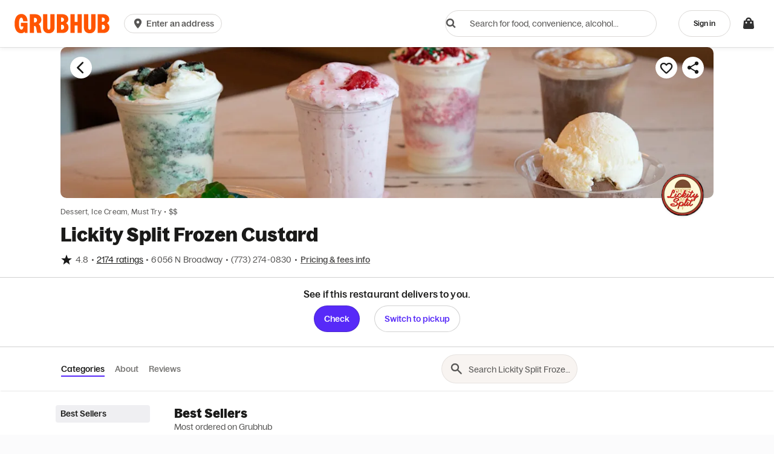

--- FILE ---
content_type: text/html
request_url: https://tzm.px-cloud.net/ns?c=de4c7920-f70b-11f0-9c7a-69b7c6624c65
body_size: 176
content:
ZnPgJNeWs0hzW7WMkKx3Zw9oU8U49kvQ9RYhtGgsGd3iGW5tZouMmKswZUe-4chmLP83VMTUbLn-M8SGQ3DHDttbcJ3Dwjy_NafHKx3_I5iAyOFRZ5rsSqeokoexNv0PXXM2hxD7oclDsbAy-664E-TUm7jOAXnPEkKLviPEXvyb0w==

--- FILE ---
content_type: text/css
request_url: https://assets.grubhub.com/css/20-33b1a310b3c74b9a5d4b.css
body_size: -810
content:
.ges-btn.amazon{height:45px;background:#ffd814;border-radius:.75em;color:#000;border:0;transition:background .2s linear}.ges-btn.amazon.focus-outline:focus{outline:none;border:2px solid #007185;box-shadow:inset 0 0 0 3px get-global-color(#fff,100),0 0 3px 3px #c8f3fa}.ges-btn.amazon:hover{color:#000;background:#f7ca00}.ges-btn.amazon:active{color:#000;background:#f0b800}.ges-btn.amazon.disabled{background:#fffae0;border:2px solid #ffed94;color:#6f7373}.amazonPayGESSpinner{border-color:hsla(180,2%,44%,.5098039216);border-top-color:hsla(180,2%,44%,.737254902)}.x-small-item-card-v1{min-height:66px!important}.x-small-item-card-v1 .menuItem-name{-webkit-box-orient:vertical;max-height:36.6px;overflow:hidden;position:relative;margin-right:calc(get-spacing-value1*-1);padding-right:get-spacing-value(3);padding:0;margin:0;line-height:18.3px;height:unset;white-space:normal;word-wrap:break-word}.x-small-item-card-v1 .menuItem-name:before{content:"...";position:absolute;right:0;bottom:0}.x-small-item-card-v1 .menuItem-name:after{content:"";position:absolute;right:0;width:get-spacing-value(3);height:get-spacing-value(3);margin-top:get-spacing-value(1);background-color:get-color(#fff)}@supports (-webkit-line-clamp:2){.x-small-item-card-v1 .menuItem-name{-webkit-line-clamp:2;text-overflow:ellipsis;display:-webkit-box}.x-small-item-card-v1 .menuItem-name:after,.x-small-item-card-v1 .menuItem-name:before{content:none}}.x-small-item-card-v1 img{border-top-left-radius:8px;border-bottom-left-radius:8px;object-fit:contain}.x-small-item-card-v1.stencil{min-width:66%;min-height:66px;line-height:1}@media (max-width:767px){.u-gutter-xs-0{padding-left:0;padding-right:0}}@media (max-width:767px){.u-gutterless-xs-0{margin-left:0;margin-right:0}}.globalCart-container{box-shadow:0 0 0 1px rgba(38,38,38,.1),0 1px 8px 0 rgba(38,38,38,.1);height:100%;position:fixed;top:0;right:0;z-index:20;padding:63px 0 0}@media (max-width:767px){.globalCart-container{padding:45px 0 0}}.globalCart-container.isAlwaysOpen{z-index:25}.globalCart-container.globalCart--consolidatedNav{padding-top:66px}@media (min-width:768px){.globalCart-container.active{position:absolute;top:auto;bottom:0;height:auto}.globalCart-container.active .globalCart-panel{margin:0!important;height:100vh}}.globalCart-panel{height:100%;position:relative;border-top:0;background-color:#fff}.globalCart-panel>.placeAutocomplete{margin-top:10px}.globalCart-panel .s-form-group{margin-bottom:0}.globalCart-panel-contents{height:100%}@media (min-width:768px){.globalCart-panel-contents{display:flex;flex-direction:column}}@media (max-width:767px){.globalCart-panel-contents{overflow-y:scroll;padding:0}}.globalCart-body-scrollWrapper{flex:1 1 auto;overflow-y:auto}.globalCart-footer-container{z-index:10;flex:0 0 auto;width:100%}.globalCart-footer-container.with-order-button{background-color:#efeff2;transition-property:all;transition-duration:.5s;transition-timing-function:cubic-bezier(0,1,.5,1);transform:translateY(0)}.globalCart-footer-container.with-order-button.hide{transform:translateY(100%) translateY(-26px)}.globalCart-body{overflow-x:hidden!important;padding:0}@media (max-width:767px){.globalCart-body{padding-bottom:50px}}.globalCart-header .placeAutocomplete .s-input-group-btn:first-child{display:none}.checkoutButton-inCartContainer>.checkoutButton-subText{margin-top:10px}.orderItem{display:flex;flex-direction:column;width:100%}.orderItem--with-qty-stepper .s-list-item{flex-wrap:nowrap}.orderItem--with-qty-stepper .s-list-item:active{background:none}.orderItem--with-qty-stepper .orderItem-price{font-size:12px}.orderItem-edit{padding-left:5px;color:#8f8fa1;font-family:grubhub-ico}.orderItem-quantity{flex:0 0 20px;padding:20px 0 0}.orderItem-quantity.nonEdit{flex:0 0 auto;padding:20px 0 0 20px}.orderItem-name-container{flex:1;padding:20px 10px}.orderItem-price-container{padding:20px 16px 20px 10px}.orderItem-remove>.btn-cart-remove-item{padding-top:6px;margin-left:-16px;height:auto;vertical-align:bottom;font-size:20px}.orderItem-remove>.btn-cart-remove-item:hover{text-decoration:none}.orderItem-description{margin:4px 0;padding:0;list-style-position:inside}.cartWhenFor-edit-form{padding:15px 30px 0}.cartWhenFor-message,.cartWhenFor-title{padding:16px 0 0}.globalCart-body .ghs-modify-items-container{margin-right:0;margin-left:0}.ghs-modify-items-container{margin-right:-16px;margin-left:-16px}.btn-cart-remove-item--variant1{height:auto;transform:translateY(2px)}.btn-cart-item--variant2{padding-left:0}.group-order-cart--participant-name{overflow:hidden;text-overflow:ellipsis}.lineItem{width:100%}.lineItem-name{flex:1}.lineItem.subtotal{margin-top:10px}.lineItem-val{display:block}.lineItem-amount{flex-shrink:0}.lineItem-icon{cursor:pointer}.clearCartText{padding-left:5px}.cart-header{display:block;flex:0 0 auto;width:100%;background-color:#fff}.simplifiedAddressForm-cartHeader{display:flex;padding:12px 0;background-color:#fff;min-height:52px}.simplifiedAddressForm-cartHeader.bag-restaurant-page{margin:0 16px}@media (max-width:767px){.simplifiedAddressForm-cartHeader{padding:16px 15px}}@media (max-width:1199px){.simplifiedAddressForm-cartHeader{margin:0 16px;padding:12px 0}}.simplifiedAddressForm-cartHeader .restaurant-phone-button{color:#fff}.simplifiedAddressForm-changeOrderSettings{line-height:20.3px}.simplifiedAddressForm-cartHeader-link{display:flex;flex-direction:column;padding:0 5px 0 15px;text-align:right;justify-content:center}.simplifiedAddressForm-section-fees{margin:8px 0 0}.simplifiedAddressForm-checkoutButton .checkoutButton-subText{margin-bottom:0;color:#c3363e}.checkoutButton ghs-cross-sell-meet-minimum{padding-bottom:0}.crossSell-min-addToBag{min-width:105px}@media (min-width:768px){.crossSell-min-addToBag{min-width:150px}}.content-separator{z-index:1;position:relative;padding:8px}.content-separator:before{content:"";display:block;width:100%;margin:0 auto;position:absolute;left:0;top:1.6em;z-index:-1;border-bottom:2px solid #efeff2}.content-separator-bulb{display:inline-block;padding:8px;text-transform:uppercase;letter-spacing:1px;line-height:1;background-color:#fff}.s-iconBtn--xxsmall{height:24px;width:24px}.s-iconBtn--quantity{width:36px;height:36px}.icon--xxsmall{line-height:24px!important}.rtpPrompt--add{padding-top:3px}.cart-strikeThrough{text-decoration:line-through}.desktopHomepageHeaderRedesign+.outerWrapper .globalCart-container{padding:78px 0 0}@media (max-width:767px){.desktopHomepageHeaderRedesign+.outerWrapper .globalCart-container{padding:45px 0 0}}.subscription-savings-banner-wrapper{margin-top:20px;margin-bottom:20px}.subscription-savings-banner{background-color:#efeff2;border-radius:4px;color:#1a1a19;height:34px}.border-top-remove{border-top:0!important}@media (max-width:767px){.border-top-remove{border-top:1px solid rgba(38,38,38,.2)!important}}.u-padding-top--3{padding-top:12px}.u-padding-top--4{padding-top:16px}.u-padding-bottom--3{padding-bottom:12px}.u-padding-bottom--6{padding-bottom:24px}.u-padding-left--1{padding-left:4px}.u-padding-top{padding-top:2px!important}.u-padding-top-cancel-button{padding-top:6px!important}.restaurant-logo-image{border-radius:100%;border-style:solid;border-width:.5px;object-fit:scale-down;background-color:#fff}.restaurant-enterprise-header:hover{background-color:#efedea;border-radius:4px;cursor:pointer}.cart-cross-sell-container{overflow-y:auto;flex:1 1 auto}.my-bag .mainNav+.outerWrapper{position:relative;top:0}@media (max-width:991px){.my-bag .mainNav+.outerWrapper:after{position:fixed;top:33px;right:18px;bottom:auto;left:auto;z-index:1031;display:block;width:0;border-width:0 13px 13px;border-style:solid;border-color:#93918f transparent;content:""}}.my-bag .innerWrapper{min-height:100vh}.my-bag .globalCart-container{position:static;min-height:100vh}.my-bag .globalCart-header{position:static}.my-bag .globalCart-panel{position:static;margin:0}.my-bag .globalCart-panel-contents{position:static;overflow-y:auto}.my-bag .globalCart-body-scrollWrapper{height:auto}.my-bag .globalCart-body{padding-bottom:5px}.my-bag .btn-cart-remove{padding:0}.menuItem-loading{display:none}.menuItemNew-price{position:absolute;top:8px;right:8px;padding:2px 5px}@media (max-width:767px){.menuItemNew-price{background-color:#fff}}.menuItemNew{position:relative}.floatingCartDropDown{border:none;border-radius:6px;position:fixed;margin-top:8px}@media (min-width:576px)and (-ms-high-contrast:none){.floatingCart .globalCart-body-scrollWrapper{max-height:calc(100vh - 220px)}}@media (min-width:576px){.floatingCart .globalCart-container{height:auto;display:block;right:12px;visibility:hidden;padding:0;top:79px;z-index:1010}.floatingCart .globalCart-container .globalCart-footer-container{background-color:#fff}.floatingCart .fade-element{transition:visibility 0s 1s,opacity 1s linear}.floatingCart .fade-in{visibility:visible;opacity:1}.floatingCart .fade-out{visibility:hidden;opacity:0}.floatingCart .globalCart-panel{margin-bottom:0}.floatingCart .globalCart-panel-contents{width:300px;max-height:calc(100vh - 80px)}.floatingCart .s-dropdown-menu-caret{right:40px}.floatingCart .s-dropdown-menu-caret.editing{border-color:rgba(0,0,0,.9)}.floatingCart .simplifiedAddressForm-cartHeader-instructions>h6{display:inline}.floatingCart .mainNavCart-itemQty{transition:all .25s ease-in}.floatingCart.isCheckout .globalCart-body-scrollWrapper{overflow-y:visible;background:#fff}.floatingCart .globalCart-container,.floatingCart .globalCart-panel,.floatingCart .simplifiedAddressForm-overlay{border-radius:6px}.floatingCart .simplifiedAddressForm-cartHeader{border-radius:6px 6px 0 0}.floatingCart .globalCart-footer-container{border-radius:0 0 6px 6px}.floatingCart .popover-caret{margin-left:-22px!important}}@media (min-width:576px){.desktopHomepageHeaderRedesign+.outerWrapper .floatingCart .globalCart-container{top:94px}}

--- FILE ---
content_type: text/javascript
request_url: https://assets.grubhub.com/grubhub-config-zrvf6elz99f7-q1uhxodvq.js
body_size: 9993
content:
window['ghsConfiguration'] = {"pxCookieName":"_px2","pxCookieHeaderToJJ":"perimeter-x","pxBlockRequestIdHeader":"c7617800-1f83-11e7-aee6-4bc8eed8c64b","braze":{"options":{"noCookies":true,"doNotLoadFontAwesome":true,"baseUrl":"https://sdk.iad-01.braze.com/","enableLogging":false,"minimumIntervalBetweenTriggerActionsInSeconds":60,"sessionTimeoutInSeconds":1800},"cdnUrl":"//assets.grubhub.com/libs/braze/5.3/braze.min.js","appId":"456f6687-7c17-4725-a9f3-7a851ca4b0b0"},"contentful":{"fadeTime":300,"hiddenEntriesKey":"gcm-hidden-entries","spaceId":"xb9bg8gz5y0c","noResultsBanner":"QqPrHlJBqmGSGYE6ccAiw","notifyWhenCateringAvailable":"1hndiwQH1Cuuu2meSuMcWY","notifyWhenAvailable":"16UPSDunnIQq6UiSiS6KkE","recommendRestaurantForm":"44Awi6562sayU0qsmiK82a","recommendCateringRestaurantForm":"4UtQGdIcBWw8gA88SWG0qY","dynamicThreePointInfoGraph":"594miFNqKm2UROe2KIo05u","browseHeaderPlacementId":"browse-header-placement","browseTextGetTheAppCTAPlacementId":"browseTextGetTheAppCTA","browseGetGiftCards":"5jRxkA3eUDVk2sJO6vx4lP","browseBlitzBanner":"1fMsWVDESr5r94qVWlHmrS","homepagePrettyHowTo":"XJzNpdMsScQkC2QIEmike","homepagePrettyValueProps":"2nh8Ho0UsgImGUSGQMcEaS","homepagePrettyAbout":"5mXLNOQUY8wkIe0wo20aWS","homepageRestaurantOwners":"1owekTHLHFluWKrLTbVx9P","homepageContainer":"5i5BpuSfEccWWm8ge0GUkE","thankYouPageContainer":"6eN9Ahgw9iEgqWACau2K04","sevOneNotification":"nnquU9I520QEOswWCUI4u","changeDonationCopy":"2iwPQKWqIUMekKaCAa00k0","loggedoutHomepageContainer":"2GzxESiyOKQ7J416eI8GrW","loggedoutHomepageContainerRedesign":"10uR5Hhtlp2cIHLgqnZViK","referAFriendHowTo":"7s8H4XaLQrLmAhFP65KLJY","referAFriendLegalTerms":"6Fl7LpepBRItaek5pwaaOM","browseTextGetTheAppCTA":"5a0C7SAEmE8fkSK0daGCt2","browsePageFixedBaseImfExperiment":"8oqevjOlpbPpDxUZuTakQ","rtpSaveBlock":"52ofAkloGYQKldQiCLGqTx","rtpHowToBlock":"2dXDvknUCPy6CUHyy8NW8w","bestRestaurantsHero":"1CXYd8F6pINPnq38p5wvF9","subscriptionUpsell":"4PvYt4fzi8legNxEzmGstA","instacartPromoInfo":"gMY37SJn0SorLr3A1oQlg","addOnContentfulID":"7dL0NPOvRf0gMv0K7X4hBW","apiUrl":"https://cdn.contentful.com","accessToken":"7aec033eaa7341f6fd966d03165b52c14aff9101453d1fd1e1ceff11e968fa93","corporateSignupPageSidebar":"6JbdVUVLSDGHqj7RlUNEC5","partnershipsPageTexts":"42fipWgEyazSeQ9f9GBJiP","newAPGHPlusMemberFirstCard":"79WFYJbSeiyipYIDJCZDC6","APGHPlusMemberFirstCard":"9FpihsDDz6I9xilSGx4Wa","nonAPGHPlusMemberFirstCard":"2P22fbWjAYxg5HfsS8x9n4","nonSubscriberFirstCard":"7oNaU20bvArdtl1YJc1dIC","promotionalFirstCard":"46n1zv5pSvuuuegocVqBPm","subcriptionCelebrationModal":"27gK2Q5vu16HAaONGNXlUW","gesPaymentsId":"57zpgnMwxjG3i1IyzBKVvO","gesUniversalLoginId":"1042WEHXHBrmSe59Z5mqhw","gesChangeDonationCopy":"4lHqj4OygNKolSNY8LZzBv"},"orderTrackingPollingInterval":20000,"haveCuisineImage":["african","alcohol","american","asian","bagels","bakery","bbq","breakfast sandwich","breakfast","buffalo wings","burgers","burrito","cajun","cake","calzones","cantonese","cheesesteaks","chicken","chili","chinese","coffee and tea","cookies","crepes","cuban","deli","dessert","dim sum","diner","eclectic","ethiopian","filipino","fine dining","fish","french","fresh fruits","fried chicken","greek","grill","grocery items","gyro","halal","healthy","hot dogs","ice cream","indian","irish","italian","japanese","korean","kosher style","late night","latin american","lebanese","mediterranean","mexican","middle eastern","nachos","new american","noodles","organic","pancakes","pasta","pho","pizza","potato","pub food","ramen","salad","sandwiches","seafood","smoothies and juices","soul food","soup","spanish","steak","subs","sushi","tacos","tex mex","thai","turkish","vegan","vegetarian","vietnamese","wings","wraps"],"defaultDeliveryTipPercentage":"0.15","defaultReindeerTipPercentage":"0.20","defaultPickupTipPercentage":"0","localization":"en","spiderBotList":["phantomjs","googlebot","bingbot","adidxbot","msnbot","bingpreview","slurp","protractor","prerender","google web preview","google page speed insights","itirra price parser","bot","google-structured-data-testing-tool","google search console","applebot"],"organicReferrerList":["https://www.google.com/","https://www.bing.com/","https://search.yahoo.com/"],"searchAutoCompleteLimit":8,"usPhoneRegex":"1?\\W{0,2}([2-9][0-8][0-9])\\W{0,2}([2-9][0-9]{2})\\W{0,2}([0-9]{4})(\\sx?(\\d*))?","ukPhoneRegex":"^(((\\+44\\s?\\d{4}|\\(?0\\d{4}\\)?)\\s?\\d{3}\\s?\\d{3})|((\\+44\\s?\\d{3}|\\(?0\\d{3}\\)?)\\s?\\d{3}\\s?\\d{4})|((\\+44\\s?\\d{2}|\\(?0\\d{2}\\)?)\\s?\\d{4}\\s?\\d{4}))(\\s?\\#(\\d{4}|\\d{3}))?$","topFacetsLimit":10,"allowlistOauthRegex":"/auth","allowlist401Regex":"/auth|/credentials","googleMapsApiKey":"AIzaSyDw_UIG9I2_cFt4ql2DNpddtR7VIpYP8p4","googleMapsMapIds":{"diner-web-order-tracking-map":"94a168db81083851"},"preferredCuisineHeroes":["hamburgers","indian","irish","korean","mediterranean","mexican","middle eastern","noodles","pasta","pizza","salads","sushi","thai","wings","chinese","japanese","italian"],"otherCuisineHeroes":["potato","pancakes","pho","organic","new american","nachos","low fat","low carb","kosher-style","lebanese","latin american","late night","kids menu","healthy","ice cream","hot dogs","gyro","halal","greek","grill","french","grocery items","fried chicken","fish","fine dining","fresh fruits","filipino","eclectic","ethiopian","diner","dessert","crepes","dim sum","deli","coffee and tea","cuban","cookies","chili","chicken","brisket","cantonese","burrito","cheesesteaks","calzones","cajun","burmese","cake","buffalo wings","breakfast","vietnamese","british","brazilian","belgian","vegetarian","vegan","turkish","bbq","tex-mex","tacos","steak","bagels","bakery","spanish","soup","soul food","smoothies and juices","shakes","australian","austrian","asian","seafood","argentinian","sandwiches","russian","albanian","alcohol","ramen","african"],"braintreeCDNPath":"//js.braintreegateway.com/v2/braintree.js","facebook":{"CDNUrl":"//connect.facebook.net/en_US/sdk.js","version":"v4.0","oauthBaseUrl":"https://www.facebook.com/dialog/oauth","appId":"127001397311144"},"googleCDNUrl":"//apis.google.com/js/platform.js","googleIdentityCDNUrl":"//accounts.google.com/gsi/client","googlePayJs":"//pay.google.com/gp/p/js/pay.js","googleMerchantId":"07830658727454814874","androidAppIndexCampaignParameters":"utm_source=google-app-index&utm_medium=organic&utm_campaign=google-app-index","variantsDefaultValue":{"search.reducePreorderLimit":"1.5"},"popularRestaurantsVariationId":"default-impressionScoreBase-20160712","dishSorts":{"delivery":[{"displayName":"Highest rated","sort_id":"avg_rating","fragment":"sorts=avg_rating"},{"displayName":"Quickest","sort_id":"delivery_estimate","fragment":"sorts=delivery_estimate"},{"displayName":"Lowest minimum","sort_id":"delivery_minimum","fragment":"sorts=delivery_minimum"}],"pickup":[{"displayName":"Highest rated","sort_id":"avg_rating","fragment":"sorts=avg_rating"},{"displayName":"Quickest","sort_id":"pickup_estimate","fragment":"sorts=pickup_estimate"}]},"playStoreImageUrl":"https://res.cloudinary.com/grubhub-assets/image/upload/v1498049137/icon-svg/Google_PlayStore.svg","appStoreImageUrl":"https://res.cloudinary.com/grubhub-assets/image/upload/v1498049172/icon-svg/Apple_AppStore.svg","maxUnreviewedOrdersDisplayedOnReviewSuccess":3,"cuisineList":["chinese","mexican","wings","sushi","pizza","dessert","thai","healthy","soup","italian","indian","seafood","sandwiches","vegan","gluten-free","jamaican","chicken","pasta","spanish","korean"],"cuisineListFilteredBySearch":["24 hours","afghan","african","alcohol","argentinian","australian","bbq","belgian","brazilian","breakfast","cajun","californian","cantonese","caribbean","cheesesteaks","chili","classic","colombian","crepes","cuban","dim sum","dinner","dominican","eclectic","ecuadorian","egyptian","el salvadoran","empanadas","ethiopian","fast food","filipino","fine dining","french","frozen yogurt","german","gyro","haitian","hoagies","hot dogs","ice cream","indonesian","irish","jamaican","kids menu","kosher-style","late night","lebanese","lunch","malaysian","mandarin","moroccan","nepalese","pakistani","persian","peruvian","pitas","polish","portuguese","potato","pub food","puerto rican","ramen","ribs","russian","shakes","soul food","south american","southern","southwestern","spanish","szechwan","taiwanese","tapas","tex-mex","turkish","venezuelan","vietnamese"],"browseHeaderWhiteBoxVariantBackgroundUrl":"https://res.cloudinary.com/grubhub-assets/image/upload/f_auto,fl_lossy,c_fill,q_auto:eco/v1558126296/seo_updates/White_box_header_image.jpg","forter":{"scriptLocation":"/assets/ForterProdScript.js","siteId":"69b9700a671c","sessionIdWindowVariable":"oid_69b9700a671c"},"accertify":{"scriptLocation":"https://prod.accdab.net/cdn/cs/_hGe06-L2luUl0FUPzoasLZ4o3o.js","siteId":"bcn"},"googleConversionPartnerID":"20000003","googleConversionCookieName":"cookie_rwg_token","failedPaymentImageUrl":"https://res.cloudinary.com/grubhub-assets/image/upload/v1662491854/subscriptions/ghplusflagppx.png","universalAccount":{"googleIconUrl":"https://media-cdn.grubhub.com/grubhub-assets/image/upload/v1676490529/subscriptions/Web%20-%20GH%2B%20Assets/DC-8328:%20Social%20Auth%20Amazon/Google.svg","facebookIconUrl":"https://media-cdn.grubhub.com/grubhub-assets/image/upload/v1676490566/subscriptions/Web%20-%20GH%2B%20Assets/DC-8328:%20Social%20Auth%20Amazon/Facebook.svg","amazonIconUrl":"https://media-cdn.grubhub.com/grubhub-assets/image/upload/v1676490478/subscriptions/Web%20-%20GH%2B%20Assets/DC-8328:%20Social%20Auth%20Amazon/Amazon.svg"},"restaurantReviewsDiscoveryImage":"https://res.cloudinary.com/grubhub-assets/image/upload/v1661282041/CB%202.0%20Web/restaurant_img.png","subscriptionPurchasedModalMigrationBadge":"https://media-cdn.grubhub.com/grubhub-assets/image/upload/v1693939744/subscriptions/Native%20-%20GH%2B%20Assets/DC-8730:%20Change%20Plan/flag%20celebration.svg","subscriptionLeftPlusTrial":"https://media-cdn.grubhub.com/grubhub-assets/image/upload/v1737137591/leftplusestrial_lktjn1.svg","subscriptionRightPlusTrial":" https://media-cdn.grubhub.com/grubhub-assets/image/upload/v1737137834/rightplusestrial_drpkzp.svg","subscriptionCheckoutWelcomeImg":"https://res.cloudinary.com/grubhub-assets/image/upload/v1611723361/subscriptions/Web%20-%20GH%2B%20Assets/CheckoutPage_Joined_GH.svg","subscriptionCashFanWithStars":"https://res.cloudinary.com/grubhub-assets/image/upload/v1606189209/subscriptions/PPX%20Retroactive%20Credit%20Upsell/gh-cash-fan-stars-svg.svg","subscriptionCheckoutWidgetRebrandImg":"https://res.cloudinary.com/grubhub-assets/image/upload/v1588182984/subscriptions/Web%20-%20GH%2B%20Assets/CheckoutWidget__GH_Bag.svg","subscriptionPrimeBenefitsLogoLockupUrl":"https://media-cdn.grubhub.com/grubhub-assets/image/upload/q_50/v1714162194/subscriptions/APGH_line_bagchklogo.png","subscriptionGrubhubAndAmazonLogo":"https://media-cdn.grubhub.com/grubhub-assets/image/upload/v1759869128/subscriptions/Native%20-%20GH%2B%20Assets/brandmark/APGH%2B%20Full%20lockup.png","cashbackCelebrationCardUrl":"https://res.cloudinary.com/grubhub-assets/image/upload/v1589464690/subscriptions/gh-big_card_306_x_172.svg","subscriptionInfoModalLogo":"https://res.cloudinary.com/grubhub-assets/image/upload/v1686862236/subscriptions/web_info_dialog_smspot_GHplus.svg","subscriptionPurchasedModalBadge":"https://res.cloudinary.com/grubhub-assets/image/upload/v1665413730/subscriptions/plusflagangled.svg","subscriptionCashbackInfoDesktop":"https://res.cloudinary.com/grubhub-assets/image/upload/v1674230482/subscriptions/Cashback/GH%2B/GHplus_savedinfees.svg","showAddressNoStreet":false,"disableAddressGeoValidation":false,"giftCardCorporateImage":"https://media-cdn.grubhub.com/grubhub-assets/image/upload/v1721313572/subscriptions/Web%20-%20GH%2B%20Assets/Corporate%20Gift%20Cards/Corporate%20gift%20cards%20hero%20image.png","giftCardCorporateLink":"https://corporate.grubhub.com/?page=Homepage","merchantDriverRatingIconUrls":{"restaurant":"https://media-cdn.grubhub.com/grubhub-assets/image/upload/v1707498687/GH-Illustrations-newstyle/rating-thankyou/illo-rating-restaurant.svg","convenience":"https://media-cdn.grubhub.com/grubhub-assets/image/upload/v1713552644/GH-Illustrations-newstyle/rating-thankyou/illo-rating-convenience.svg","car":"https://media-cdn.grubhub.com/grubhub-assets/image/upload/v1707498686/GH-Illustrations-newstyle/rating-thankyou/illo-rating-driver.svg","bike":"https://media-cdn.grubhub.com/grubhub-assets/image/upload/v1707498686/GH-Illustrations-newstyle/rating-thankyou/illo-rating-bike.svg","scooter":"https://media-cdn.grubhub.com/grubhub-assets/image/upload/v1707498688/GH-Illustrations-newstyle/rating-thankyou/illo-rating-scooter.svg"},"offersOnCheckoutEmptyImage":"https://media-cdn.grubhub.com/grubhub-assets/image/upload/v1724248111/Zero_States/EmptyState.svg","yelpWhiteBadgeUrl":"http://media-cdn.grubhub.com/grubhub-assets/image/upload/v1673555991/Yelp%20Integration/Logos/yelp_logo_white.svg","datadog":{"clientToken":"pubf47ed90ebba10e84686016080d1d9542","appId":"bf26e04e-2e30-401e-b1b4-426ac689dd8b","service":"diner-web-grubhub"},"googleBotStorageSwitch":true,"applePayBrandName":"Grubhub","brand":"GRUBHUB","brandName":"Grubhub","classicSiteUrl":"https://grubhub.com","appLinkGroupOrderGuests":"https://grubhub.app.link/b5ToZ03K4yb","appLinkHeaderRedesign":"https://grubhub.app.link/vTJxt04ZkW","appLinkBrowseNearMe":"https://grubhub.app.link/KhQXneBYoY","cashstarUrlPath":"https://grubhub.cashstar.com/store/buy/recipient","clickstreamPlatform":"umami grubhub","clickstreamApp":"umami","corporateContentful":{"homepageContainer":"1ieE7XW3bc4iYOyAWamAkg","searchBannerContainer":"6inc9xAPKw6uoSkgWQWw8o","thankYouPageContainer":"5PdjruoUdagsAwe6UMeE0c"},"dealsUrl":"/deals","subscriptionName":"Grubhub+","domainName":"grubhub.com","googleSiteVerification":"nYo_2GqaI_ei-iBV-Bl5tBDsbhOHH-lTbzZ6F31Inc0","googleAndroidAppVerification":"","bingSiteVerification":"3C31572664515C34822AD7692807F47D","siteTitle":"Food Delivery | Restaurant Takeout | Order Food Online | Grubhub","siteDescription":"The best restaurants near you deliver with Grubhub! Order delivery or takeout from national chains and local favorites! Help support your neighborhood restaurants.","site404Title":"404 - Page not found","restaurantUrlPath":"/restaurant/","restaurantUrlRegex":"(/restaurant/)","ogSiteName":"Grubhub","ogImage":"https://res.cloudinary.com/grubhub-marketing/image/upload/fl_lossy/v1629395520/grubhubHomePage/opengraph_image_orange_GH.jpg","twitter":"@Grubhub","browseFeaturedCityUrls":["ma-boston","co-denver","il-chicago","ca-los_angeles","fl-miami","ny-nyc","pa-philadelphia","ca-san_francisco","dc-washington"],"browseFeaturedCityNames":["Boston","Denver","Chicago","Los Angeles","Miami","NYC","Philadelphia","San Francisco","Washington"],"browseFeaturedStateNames":["Massachusetts","Colorado","New York","Illinois","California","Florida","Pennsylvania","District of Columbia"],"browsePath":"/delivery/","qnaBrowsePath":"/answers/","chainBrowsePath":"/food/","chainBrowsePrefix":"food","browseLocalPath":"/local/","bestRestaurantsBrowsePath":"/best/","appStoreBannerUrl":"https://app.appsflyer.com/id302920553?pid=Grubhub_Website&c=","playStoreBannerUrl":"https://app.appsflyer.com/com.grubhub.android?pid=Grubhub_Website&c=","heroDefaultBackground":{"desktop":"//res.cloudinary.com/grubhub-marketing/image/upload/fl_lossy/v1465941309/grubhubHomePage/thin_mac.jpg","mobile":"//res.cloudinary.com/grubhub-marketing/image/upload/f_auto,fl_lossy,q_80,b_rgb:000,o_60/v1453997160/grubhubHomePage/hero_default_sm.jpg"},"homepageLogo":"https://media-cdn.grubhub.com/image/upload/v1657121635/homepage/GH_logo_svg.svg","androidAppIndexUri":"android-app://com.grubhub.android/http/grubhub.com/menu/restaurant/","browseSearchSort":"seo_default","referAFriend":{"url":"https://www.grubhub.com/refer","reviewWidgetId":"b2K-olj"},"topReviewerMinNumReviews":5,"giftcardsActive":true,"featuredCuisineImage":["chinese","pizza","late night","sushi","mexican","breakfast","thai","organic","italian"],"reviewThankYouImageUrl":"https://res.cloudinary.com/grubhub-assets/image/upload/v1512490307/GH-SVG_zvvqdh.svg","manifest":{"theme_color":"#F8F8F8","background_color":"#FFF"},"iOSUriScheme":"grubhubapp://","parallax":{"cashbackCelebrationModal":[{"url":"https://res.cloudinary.com/grubhub-assets/image/upload/v1589464629/subscriptions/paralax/gh-cards_in_back.svg","parallaxPercentage":0.1},{"url":"https://res.cloudinary.com/grubhub-assets/image/upload/v1589464629/subscriptions/paralax/gh-cards_in_front.svg","parallaxPercentage":0.3}]},"subscriptionPurchasedModalPlus":"https://res.cloudinary.com/grubhub-assets/image/upload/v1661539391/loyalty/GHP%20Celebration%20Modal%20Redesign/plus-explosion-particle.svg","defaultCircleRewardIconUrl":"https://res.cloudinary.com/grubhub-assets/image/upload/v1544110207/loyalty/icn_trophy_star_48.svg","subscriptionBlackBackgroundMobile":"https://res.cloudinary.com/grubhub-assets/image/upload/v1620053144/subscriptions/Web%20-%20GH%2B%20Assets/data%20sharing%20page/mobile.svg","subscriptionDataSharingBackground":"http://media-cdn.grubhub.com/grubhub-assets/image/upload/v1682000219/subscriptions/Web%20-%20GH%2B%20Assets/DC-8442:%20Data%20Sharing/background-desktop.svg","browseHeaderLargeHeroBackgroundImageUrl":"https://res.cloudinary.com/grubhub-marketing/image/upload/v1663238868/grubhubHomePage/hero_default101.jpg","browseHeaderSmallHeroBackgroundImageUrl":"https://res.cloudinary.com/grubhub-marketing/image/upload/v1454094376/grubhubHomePage/hero_default_sm101.jpg","browseHeaderLargeHeroBackgroundImageUrlBottomStaticVersion":"https://res.cloudinary.com/grubhub-marketing/image/upload/b_rgb:000,o_50/v1665646222/grubhubHomePage/hero_default101_bottom.jpg","browseHeaderSmallHeroBackgroundImageUrlBottomStaticVersion":"https://res.cloudinary.com/grubhub-marketing/image/upload/v1663240263/grubhubHomePage/hero_default_sm101_bottom.jpg","landingPageHeaderLargeHeroBackgroundImageUrl":"https://res.cloudinary.com/grubhub-marketing/image/upload/v1663331340/grubhubHomePage/hero_holiday101.jpg","landingPageHeaderSmallHeroBackgroundImageUrl":"https://res.cloudinary.com/grubhub-marketing/image/upload/v1663331420/grubhubHomePage/hero_holiday_sm101.jpg","browseHeaderCuisinePageBackgroudUrlPrefix":"https://res.cloudinary.com/grubhub-pp/d_search:browse-images:default.png/dpr_auto,f_auto,g_auto,q_auto:eco,","browseHeaderCusinePageBackgroundUrl":",c_fill,b_rgb:000,o_60/search/browse-images/","facebookDomainVerification":"mvi1c13fnfmr96fusthhuwpt6i4ofl","offersRTPCardImage":"https://res.cloudinary.com/grubhub-assets/image/upload/v1649434078/Menu_loyalty_assets/smb_perk_web.svg","offersSMBCampaignImage":"https://res.cloudinary.com/grubhub-assets/image/upload/v1649434078/Menu_loyalty_assets/smb_loyalty_web.svg","offersSMBRewardModalImage":"https://res.cloudinary.com/grubhub-assets/image/upload/v1649797362/Menu_loyalty_assets/smb_earned_reward.svg","deliveryIconUrl":"https://res.cloudinary.com/grubhub-assets/image/upload/v1628522937/sunburst/menu/fulfillment%20method%20menu/Delivery_round_static.svg","pickupIconUrl":"https://res.cloudinary.com/grubhub-assets/image/upload/v1628522937/sunburst/menu/fulfillment%20method%20menu/Pickup_round_static.svg","pointsCashDollarIconUrl":"https://res.cloudinary.com/grubhub-assets/image/upload/v1644356823/Points/GHPT_illo_dollar.svg","giftCardFanImage":"https://media-cdn.grubhub.com/grubhub-assets/image/upload/v1721853891/subscriptions/Web%20-%20GH%2B%20Assets/Corporate%20Gift%20Cards/Gift%20Cards%20Corporate%20Hero%20Image%20x2.png","amazonPrimeDataSharingContentfulBackup":{"navFields":{"umami_partnerSiteNav_primaryLogoUrl":"https://res.cloudinary.com/grubhub-assets/image/upload/c_scale,w_200/v1651005359/ppx/email-assets/grubhub_NotRegistered_Orange_RGB.svg","umami_partnerSiteNav_primaryLogoAltText":"Grubhub Logo","umami_partnerSiteNav_partnerLogoUrl":"https://res.cloudinary.com/grubhub-assets/image/upload/v1654193149/subscriptions/Prime_Logo_RGB.svg","umami_partnerSiteNav_partnerLogoAltText":"Amazon Prime Logo"},"errorNoSubscription":{"umami_partnerSiteError_imageUrl":"https://res.cloudinary.com/grubhub-assets/image/upload/v1621540709/Zero_States/APS_GHP_LinkErrorIllo_1.svg","umami_partnerSiteError_primaryButtonLink":"http://grubhub.com/help/contact-us","umami_partnerSiteError_primaryButtonText":"Contact support","umami_partnerSiteError_primaryText":"Linking unsuccessful","umami_partnerSiteError_secondaryText":"An error occurred and we were unable to link your accounts. Contact us below."},"errorManaged":{"umami_partnerSiteError_imageUrl":"https://res.cloudinary.com/grubhub-assets/image/upload/v1599593422/subscriptions/Web%20-%20GH%2B%20Assets/Lyft%20integration/DC-2580%20Account%20Linking%20Error%20States/desktop_GH_genericerror2.svg","umami_partnerSiteError_primaryButtonLink":"https://www.grubhub.com/lets-eat","umami_partnerSiteError_primaryButtonText":"Order now","umami_partnerSiteError_primaryText":"You're already in!","umami_partnerSiteError_secondaryText":"You already have a free Grubhub+ membership through another offer. Your benefits will continue through your current trial.","umami_partnerSiteError_disclaimerText":"*Eligible orders only. Additional fees may apply."}},"sso":{"error":{"DEFAULTS":{"imageUrl":"https://res.cloudinary.com/grubhub-assets/image/upload/v1599593422/subscriptions/Web%20-%20GH%2B%20Assets/Lyft%20integration/DC-2580%20Account%20Linking%20Error%20States/desktop_GH_genericerror2.svg","primaryButtonLink":"http://grubhub.com/help/contact-us","primaryButtonText":"Contact support","primaryText":"Login failed","secondaryText":"An error occurred and we were unable to log you in. Contact us below."},"CANNOT_LINK_ACCOUNT":{"imageUrl":"https://res.cloudinary.com/grubhub-assets/image/upload/v1621540709/Zero_States/APS_GHP_LinkErrorIllo_1.svg","primaryText":"Linking unsuccessful","secondaryText":"An error occurred and we were unable to link your account. Contact us below."},"UNKNOWN":{},"LOGIN_FAILED":{}}},"yelpReviewImgUrl":"https://media-cdn.grubhub.com/grubhub-assets/image/upload/v1699460664/Yelp%20Integration/Logos/yelp_logo_color_badge.svg","ges":{"isPartnerBuild":false,"contextId":"zeus-data-sharing"},"ppxAddTipModalHeaderImgUrl":"https://media-cdn.grubhub.com/grubhub-assets/image/upload/v1690821885/GH-Illustrations-newstyle/illo_drivertipping.svg","ppxRobotDeliveryImgUrls":{"courier":"https://media-cdn.grubhub.com/grubhub-assets/ppx/robot/robot_delivery_courier_icon_large_png.png","drone":"https://media-cdn.grubhub.com/grubhub-assets/image/upload/v1759937703/ppx/robot/drone_delivery_courier_icon_large_png.png"},"exclusiveMerchantBadgeBottomRight":"https://media-cdn.grubhub.com/grubhub-assets/image/upload/v1757428018/GH-exclusive-bottom-right_rpsii0.svg","exclusiveMerchantBadgeBottomLeft":"https://media-cdn.grubhub.com/grubhub-assets/image/upload/v1757428025/GH-exclusive-bottom-left_tftjt3.svg","exclusiveMerchantBadgeTopRight":"https://media-cdn.grubhub.com/grubhub-assets/image/upload/v1755186629/vertical-menu-GH_yevtog.svg","instacart":{"mWebGrocerySplashUrl":"https://media-cdn.grubhub.com/grubhub-marketing/image/upload/v1759247437/instacart_data_sharing_page/instacart_grocery_bag_mweb.png","dWebGrocerySplashUrl":"https://media-cdn.grubhub.com/grubhub-marketing/image/upload/v1759247437/instacart_data_sharing_page/instacart_grocery_bag_dweb.png"},"environment":"prod","amazonPay":{"merchantId":"AHFT1EDJ68ZWL","publicKeyId":"LIVE-AE5FQYDN5QDCOJD63XROTS7L","sourceIdentifier":{"paymentPage":"web-account-payment","checkoutPage":"web-checkout"}},"sentryConfig":{"url":"https://faeb2802e168455a9130579d1f59bc57@sentry.io/277570","sampleRate":0.5},"carebearHostname":"https://carebear.grubhub.com","gdpConfig":{"url":"https://5hux50ull4.execute-api.us-east-1.amazonaws.com/prod/","key":"w2ijhwQ9Km2IeAYCzH1Aa8gZ5k25qdBQ6cxesoQf"},"corporateAdminUrl":"/groupadmin/","internalBugReportingUrl":"https://docs.google.com/forms/d/e/1FAIpQLSc_xZJtxDKY7RP1-S8ift2pUx_O6lNATv9qg3gOxbAcPbhtDw/viewform?entry.706899472=","libsUrl":"https://assets.grubhub.com/libs","clickstreamV1Url":"https://clickstream.grubhub.com","jjApiUrl":"https://api-gtm.grubhub.com","internalToolsApiUrl":"https://api-internal-tools-gtm.grubhub.com","deliveryStatusApiUrl":"https://api-managed-delivery-gtm.grubhub.com","tokenizerApiUrl":"https://tokenizer.grubhub.com","datatoolUrl":"https://datatool.grubhub.com:8081","apple":{"authJs":"//appleid.cdn-apple.com/appleauth/static/jsapi/appleid/1/en_US/appleid.auth.js","clientId":"com.grubhub.diner","redirectURI":"https://api-gtm.grubhub.com/connect/apple/web"},"applePayMerchantId":"merchant.com.grubhub.diner.production","amazonAlexaClientId":"Alexa_Fo9pPYsHKT","stripePublishKey":"pk_live_51HcLt5G9AyVWYKaQkdA72jwIoncPZevGPwHAvO4yZ8NdVyerEy8GcwEm1s67PYZN9BpWL2JVwNhJ0spZNYXYd9LT00vdt2WQxB","amexClientId":"e05c611e-8e57-4b63-9494-7c109752c2d3","amexClientKey":"production_53trgc44_65gw3gmksvvjxknd","amexClientEnv":"production","ccIframeUrl":"https://cc.grubhub.com/ghs-payments.js","pxAppId":"PXO97ybH4J","pxAppSource":"https://sensor.grubhub.com/O97ybH4J/init.js","thirdPartyClientIds":{"GROUPON":"NyRd93cabRVBG27TDF7v2rshYWp7XjvhD5CxvrFK4eAjHAgm5JwrdtRsBQCfyZd9"},"expenseProvidersConfig":{"providers":["Certify","Chrome River","Expensify","Expensya","Happy","Receipt Link","Rydoo","Serko Zeno","Zoho Expense"],"concur":{"GRUBHUB":{"authorizeUri":"https://www-us.api.concursolutions.com/oauth2/v0/authorize?client_id=bd92d556-d149-4293-9351-559d89feddd2","scope":"receipts.write openid"},"SEAMLESS":{"authorizeUri":"https://www-us.api.concursolutions.com/oauth2/v0/authorize?client_id=aa28c06f-ab10-4d1e-a397-aa6888238b8e","scope":"receipts.write openid"}}},"geofenceUuids":{"atlanta":"bcb92968-cff5-48be-a332-bd9e2708bb9c","boston":"6b8dcbcc-13b6-4ddb-b7f3-f485b7d550fb","the_bronx":"f722d7ae-cca1-4662-9fc5-c334e0e36a55","brooklyn":"f693ea60-47d8-4c8e-a3d4-eee2830f5632","chicago":"072fc770-153a-4cfc-a270-23b6b33c8f35","columbus":"7e18389f-f0af-4e52-8ed7-50014ef5967f","dallas":"fbdf8218-4993-43a6-bd4c-2826afd9a9e4","houston":"d8c207df-ebae-4c18-be4e-b0d9dab3e672","los_angeles":"9ba2e946-20c3-4f94-b1b8-b7f6eb380458","manhattan":"87ef55d7-9458-4402-83ab-2b8111f2ba6d","miami":"8cc4e3ba-1000-4427-b57e-0223372f5bfe","new_york":"be391ec0-5cb7-4480-bba7-d5e55efa8e1b","philadelphia":"6b337690-65a0-4897-9635-2af62fc4c217","queens":"3bd6ee4b-341b-427f-a5d2-18b0f506ad75","san_francisco":"71e45810-5834-431d-9d13-f89eed31caba","staten_island":"fad8ea2f-75c9-4c4b-aea0-9aedbab11df7","washington":"76c4cd7b-4ad7-4897-953a-bdbf923aa790"},"convenienceBrandId":"0eb29ad0-74ff-11ea-9144-a3f3dffad065","googleConversionCollectUrl":"https://google.com/maps/conversion/collect","originToContextIdMapping":{"https://www.grubhub.com":"grubhub-prod","https://grubhub.com":"grubhub-prod-root"},"help":{"url":"https://help.grubhub.com","clientId":"beta_UmWlpstzQSFmocLy3h1UieYcVST"},"clientId":"beta_UmWlpstzQSFmocLy3h1UieYcVST","amazon":{"loginWithAmazonClientId":"amzn1.application-oa2-client.05145a7e71ae424a96d636c52110532b","loginWithAmazonSdkUrl":"https://assets.loginwithamazon.com/sdk/na/login1.js"},"hostName":"https://www.grubhub.com","bounceExchangeEnabled":true,"bounceExchangeId":"936","mediaUrl":"https://assets.grubhub.com/media/","sceAllowListUrl":"https://*.grubhub.com/**","assetsUrl":"https://assets.grubhub.com/","googleApiClientId":"591422464906-bslmpkd4vo42lnb8q5r85hktkqo73qpm.apps.googleusercontent.com","inAuthSiteKey":"9ac852f03293779b","inAuthCollectorUrl":"www.cdn-net.com","inAuthCollectorFlags":"30359547","inAuthBehavioralFraudDetection":[3,100,15],"unauthenticatedAppBannerContentId":"3FetOSaFXagAGSsqkQEgeG","tealiumOauth2Url":"https://tags.tiqcdn.com/utag/grubhubseamless/grubhub-nonconverting/prod/utag.js","tealiumUrl":"https://tags.tiqcdn.com/utag/grubhubseamless/grubhub/prod/utag.js","googleNonConvertingTrackingId":"UA-309051-82","googleAnalyticsTrackingId":"UA-309051-46","googleAnalyticsTrackerName":"teal_grubhublabs_UniversalproductionStandard","devCycleClientSdkKey":"dvc_client_70cb6faf_1ab9_4eb2_be0e_98ecc29baf63_2e46197","devCycleApiProxyURL":"https://featureFlags.grubhub.com","seoABVariants":{"restaurant":{"control":"9Rajd-NuTCe_09MzJcMrGw","variant":"DWi_-JORRHScFc7yHdC_-g"}},"roktAccountId":"2192288523645376337","mParticleAPIKey":"us2-5448c5d163211e4fb72f41773d0a4371","partner":{"instacart":{"logo":"https://media-cdn.grubhub.com/grubhub-assets/Diner/Grubhub/CoBranded_WebHeader_GH.svg","origin":"https://grocery.grubhub.com"}},"amazonNativeLinkingContextId":"zeus-data-sharing-grubhub","appVersion":"4.6.4829"};

--- FILE ---
content_type: application/javascript
request_url: https://www.cdn-net.com/et.js
body_size: 98
content:
try { _cc.et('YTNmMTYwOGItZmE4MC00N2JiLWE1ZDMtNGYwYzkyMDE1YTY0OjE3NjkwMjkwODE1MDM'); } catch(e) {}

--- FILE ---
content_type: text/plain;charset=UTF-8
request_url: https://prod.accdab.net/beacon/gt?c=_hGe06-L2luUl0FUPzoasLZ4o3o
body_size: -119
content:
GZou50r8SmIEuv1OG_u_IowI-_oEdVaBLb1Xvao

--- FILE ---
content_type: application/javascript
request_url: https://assets.grubhub.com/js/16-96fbab86eadfb8ab2aaa.js
body_size: -820
content:

!function(){try{var e="undefined"!=typeof window?window:"undefined"!=typeof global?global:"undefined"!=typeof globalThis?globalThis:"undefined"!=typeof self?self:{},n=(new e.Error).stack;n&&(e._sentryDebugIds=e._sentryDebugIds||{},e._sentryDebugIds[n]="e44fca70-5988-5bf5-9146-bbabb1803054")}catch(e){}}();
(window.webpackJsonp=window.webpackJsonp||[]).push([[16],{1883:function(e,t,n){"use strict";n.d(t,"a",function(){return i});var r=n(0),a=n(1),u=n(17),o=n(193),c=function(e,t,n,r){function a(e){return e instanceof n?e:new n(function(t){t(e)})}return new(n||(n=Promise))(function(n,u){function o(e){try{l(r.next(e))}catch(e){u(e)}}function c(e){try{l(r.throw(e))}catch(e){u(e)}}function l(e){e.done?n(e.value):a(e.value).then(o,c)}l((r=r.apply(e,t||[])).next())})},l=function(e,t){var n,r,a,u,o={label:0,sent:function(){if(1&a[0])throw a[1];return a[1]},trys:[],ops:[]};return u={next:c(0),throw:c(1),return:c(2)},"function"==typeof Symbol&&(u[Symbol.iterator]=function(){return this}),u;function c(e){return function(t){return l([e,t])}}function l(c){if(n)throw new TypeError("Generator is already executing.");for(;u&&(u=0,c[0]&&(o=0)),o;)try{if(n=1,r&&(a=2&c[0]?r.return:c[0]?r.throw||((a=r.return)&&a.call(r),0):r.next)&&!(a=a.call(r,c[1])).done)return a;switch(r=0,a&&(c=[2&c[0],a.value]),c[0]){case 0:case 1:a=c;break;case 4:return o.label++,{value:c[1],done:!1};case 5:o.label++,r=c[1],c=[0];continue;case 7:c=o.ops.pop(),o.trys.pop();continue;default:if(!(a=(a=o.trys).length>0&&a[a.length-1])&&(6===c[0]||2===c[0])){o=0;continue}if(3===c[0]&&(!a||c[1]>a[0]&&c[1]<a[3])){o.label=c[1];break}if(6===c[0]&&o.label<a[1]){o.label=a[1],a=c;break}if(a&&o.label<a[2]){o.label=a[2],o.ops.push(c);break}a[2]&&o.ops.pop(),o.trys.pop();continue}c=t.call(e,o)}catch(e){c=[6,e],r=0}finally{n=a=0}if(5&c[0])throw c[1];return{value:c[0]?c[1]:void 0,done:!0}}},i=function(e){var t=e.restaurantId,n=e.feedStructure,i=e.onSearchItemsReceived,s=e.onRequestFinish,f=Object(a.b)(o.a),d=Object(r.useState)(),p=d[0],b=d[1],h=Object(r.useState)(null),w=h[0],y=h[1],v=n.request.parameters,m=n.retryable;return Object(r.useEffect)(function(){b(void 0)},[n]),{feedData:p,feedRequestId:w,fetchFeedData:function(){return c(void 0,void 0,Promise,function(){var e,r,a,o;return l(this,function(c){switch(c.label){case 0:return[4,f.fetchInMenuSearchFeed({restaurantId:t,feedId:n.id,params:v,retryable:m})];case 1:return(e=c.sent()).status===u.p.REJECTED?[3,2]:(y(null!==(o=e.requestId)&&void 0!==o?o:null),b(e.data),(r=e.data).length>0?(a=r.flatMap(function(e){return e.menuItems}),i(a),null==s||s(a.length>0)):(null==s||s(!1),i([])),[3,5]);case 2:return e.reload?[4,e.reload()]:[3,4];case 3:return c.sent(),[3,5];case 4:null==s||s(!1),b([]),c.label=5;case 5:return[2]}})})}}}}}]);
//# debugId=e44fca70-5988-5bf5-9146-bbabb1803054


--- FILE ---
content_type: application/javascript
request_url: https://tags.tiqcdn.com/utag/grubhubseamless/grubhub/prod/utag.js
body_size: 24909
content:
//tealium universal tag - utag.loader ut4.0.202601201957, Copyright 2026 Tealium.com Inc. All Rights Reserved.
(function(w){if(typeof w.utag!=='undefined'&&typeof w.utag.e==='object'){w.utag_events=w.utag.e;delete w.utag;}}(window));var utag_condload=false;window.__tealium_twc_switch=false;try{window.utag_cfg_ovrd={noview:true};}catch(e){console.log(e);}
if(!utag_condload){try{try{var cookieArr=["sessionCookie_pickup_campaign_referral"];function getCookie(name){var v=document.cookie.match('(^|;) ?'+name+'=([^;]*)(;|$)');return v?v[2]:"";}
try{if(cookieArr.length>0){var cookieName=cookieArr[0];var cookieVal=getCookie(cookieName);if(cookieVal!==""){cookieArr.forEach(function(name){document.cookie=name+"="+cookieVal
+";path=/"
+(location.protocol==="https:"?";Secure":"")
+";SameSite=Lax";});}}}catch(e){if(window.utag&&utag.DB){utag.DB("Cookie extension error: "+e.message);}}}catch(e){console.log(e)}}catch(e){console.log(e);}}
if(!utag_condload){try{try{window.utag_cfg_ovrd=window.utag_cfg_ovrd||{};window.utag_cfg_ovrd.split_cookie=false;}catch(e){console.log(e)}}catch(e){console.log(e);}}
if(typeof utag=="undefined"&&!utag_condload){var utag={id:"grubhubseamless.grubhub",o:{},sender:{},send:{},rpt:{ts:{a:new Date()}},dbi:[],db_log:[],loader:{q:[],lc:0,f:{},p:0,ol:0,wq:[],lq:[],bq:{},bk:{},rf:0,ri:0,rp:0,rq:[],blr_always:1,ready_q:[],sendq:{"pending":0},run_ready_q:function(){for(var i=0;i<utag.loader.ready_q.length;i++){utag.DB("READY_Q:"+i);try{utag.loader.ready_q[i]()}catch(e){utag.DB(e)};}},lh:function(a,b,c){a=""+location.hostname;b=a.split(".");c=(/\.co\.|\.com\.|\.org\.|\.edu\.|\.net\.|\.asn\.|\...\.jp$/.test(a))?3:2;return b.splice(b.length-c,c).join(".");},WQ:function(a,b,c,d,g){utag.DB('WQ:'+utag.loader.wq.length);try{if(utag.udoname&&utag.udoname.indexOf(".")<0){utag.ut.merge(utag.data,window[utag.udoname],0);}
if(utag.cfg.load_rules_at_wait){utag.handler.LR(utag.data);}}catch(e){utag.DB(e)};d=0;g=[];for(a=0;a<utag.loader.wq.length;a++){b=utag.loader.wq[a];b.load=utag.loader.cfg[b.id].load;if(b.load==4){this.f[b.id]=0;utag.loader.LOAD(b.id)}else if(b.load>0){g.push(b);d++;}else{this.f[b.id]=1;}}
if(utag.cfg.nonblocking_tags===true){var promises=[];var addExecutionPromise=function(self,functionToExecute,args,tagId){promises.push(async function(){try{setTimeout(function(){functionToExecute.apply(self,args)},1)}catch(e){utag.DB&&utag.DB(e);}})}
for(a=0;a<g.length;a++){addExecutionPromise(this,utag.loader.AS,[g[a]],g[a].id)}
var settlePromisesInSequence=async function(promises){const results=[];for(var i=0;i<promises.length;i++){var result=await promises[i]();results.push(result);}
return results;}
settlePromisesInSequence(promises)
.then(function(results){utag.DB('PROMISE RESULTS '+results)
if(d==0){utag.loader.END();}})}else{for(a=0;a<g.length;a++){utag.loader.AS(g[a]);}
if(d==0){utag.loader.END();}}},AS:function(a,b,c,d){utag.send[a.id]=a;if(typeof a.src=='undefined'||!utag.ut.hasOwn(a,'src')){a.src=utag.cfg.path+((typeof a.name!='undefined')?a.name:'ut'+'ag.'+a.id+'.js')}
a.src+=(a.src.indexOf('?')>0?'&':'?')+'utv='+(a.v?utag.cfg.template+a.v:utag.cfg.v);utag.rpt['l_'+a.id]=a.src;b=document;this.f[a.id]=0;if(a.load==2){utag.DB("Attach sync: "+a.src);a.uid=a.id;b.write('<script id="utag_'+a.id+'" src="'+a.src+'"></scr'+'ipt>')
if(typeof a.cb!='undefined')a.cb();}else if(a.load==1||a.load==3){if(b.createElement){c='utag_grubhubseamless.grubhub_'+a.id;if(!b.getElementById(c)){d={src:a.src,id:c,uid:a.id,loc:a.loc}
if(a.load==3){d.type="iframe"};if(typeof a.cb!='undefined')d.cb=a.cb;utag.ut.loader(d);}}}},GV:function(a,b,c){b={};for(c in a){if(a.hasOwnProperty(c)&&typeof a[c]!="function")b[c]=a[c];}
return b},OU:function(tid,tcat,a,b,c,d,f,g){g={};utag.loader.RDcp(g);try{if(typeof g['cp.OPTOUTMULTI']!='undefined'){c=utag.loader.cfg;a=utag.ut.decode(g['cp.OPTOUTMULTI']).split('|');for(d=0;d<a.length;d++){b=a[d].split(':');if(b[1]*1!==0){if(b[0].indexOf('c')==0){for(f in utag.loader.GV(c)){if(c[f].tcat==b[0].substring(1))c[f].load=0;if(c[f].tid==tid&&c[f].tcat==b[0].substring(1))return true;}
if(tcat==b[0].substring(1))return true;}else if(b[0]*1==0){utag.cfg.nocookie=true}else{for(f in utag.loader.GV(c)){if(c[f].tid==b[0])c[f].load=0}
if(tid==b[0])return true;}}}}}catch(e){utag.DB(e)}
return false;},RDdom:function(o){var d=document||{},l=location||{};o["dom.referrer"]=d.referrer;o["dom.title"]=""+d.title;o["dom.domain"]=""+l.hostname;o["dom.query_string"]=(""+l.search).substring(1);o["dom.hash"]=(""+l.hash).substring(1);o["dom.url"]=""+d.URL;o["dom.pathname"]=""+l.pathname;o["dom.viewport_height"]=window.innerHeight||(d.documentElement?d.documentElement.clientHeight:960);o["dom.viewport_width"]=window.innerWidth||(d.documentElement?d.documentElement.clientWidth:960);},RDcp:function(o,b,c,d){b=utag.loader.RC();for(d in b){if(d.match(/utag_(.*)/)){for(c in utag.loader.GV(b[d])){o["cp.utag_"+RegExp.$1+"_"+c]=b[d][c];}}}
for(c in utag.loader.GV((utag.cl&&!utag.cl['_all_'])?utag.cl:b)){if(c.indexOf("utag_")<0&&typeof b[c]!="undefined")o["cp."+c]=b[c];}},getCookieState:function(key){utag.loader.cookieState=utag.loader.cookieState||{};return utag.loader.cookieState[key];},setCookieState:function(key,value){utag.loader.cookieState=utag.loader.cookieState||{};utag.loader.cookieState[key]=value;return utag.loader.cookieState[key];},hasSplitUtagMainCookie:function(){if(utag.loader.getCookieState('hasSplit')===true&&utag.cfg.split_cookie===true)return true
if(utag.loader.getCookieState('hasSplit')===false&&utag.cfg.split_cookie===false)return false
var hasSplitCookies=document.cookie.includes("utag_main_")
utag.loader.setCookieState('hasSplit',hasSplitCookies)
return hasSplitCookies;},hasUtagMainCookie:function(){if(utag.loader.getCookieState('hasUnsplit')===true&&utag.cfg.split_cookie===false)return true
if(utag.loader.getCookieState('hasUnsplit')===false&&utag.cfg.split_cookie===true)return false
var hasUnsplitCookie=document.cookie.includes("utag_main=")
utag.loader.setCookieState('hasUnsplit',hasUnsplitCookie)
return hasUnsplitCookie;},convertingToSplitCookies:function(){return utag.cfg.split_cookie&&utag.loader.hasUtagMainCookie();},revertingSplitCookies:function(){return!utag.cfg.split_cookie&&utag.loader.hasSplitUtagMainCookie();},readIndividualCookies:function(){if(!document.cookie||document.cookie===""){return{};}
var cookies=document.cookie.split("; ");return cookies.reduce(function(result,cookie){var kv=cookie.split("=");if(kv[0].startsWith("utag_")){var cookieName=kv[0].split("_")[1];var cookieNameWithTag="utag_"+cookieName;if(!result[cookieNameWithTag]){result[cookieNameWithTag]={};}
var nameTrimmed=kv[0].replace(cookieNameWithTag+"_","");result[cookieNameWithTag][nameTrimmed]=String(kv[1]).replace(/%3B/g,';')}
return result;},{});},RDqp:function(o,a,b,c){a=location.search+(location.hash+'').replace("#","&");if(utag.cfg.lowerqp){a=a.toLowerCase()};if(a.length>1){b=a.substring(1).split('&');for(a=0;a<b.length;a++){c=b[a].split("=");if(c.length>1){o["qp."+c[0]]=utag.ut.decode(c[1])}}}},RDmeta:function(o,a,b,h){a=document.getElementsByTagName("meta");for(b=0;b<a.length;b++){try{h=a[b].name||a[b].getAttribute("property")||"";}catch(e){h="";utag.DB(e)};if(utag.cfg.lowermeta){h=h.toLowerCase()};if(h!=""){o["meta."+h]=a[b].content}}},RDva:function(o){var readAttr=function(o,l){var a="",b;a=localStorage.getItem(l);if(!a||a=="{}")return;b=utag.ut.flatten({va:JSON.parse(a)});utag.ut.merge(o,b,1);}
try{readAttr(o,"tealium_va");readAttr(o,"tealium_va_"+o["ut.account"]+"_"+o["ut.profile"]);}catch(e){utag.DB(e)}},RDut:function(o,a){var t={};var d=new Date();var m=(utag.ut.typeOf(d.toISOString)=="function");o["ut.domain"]=utag.cfg.domain;o["ut.version"]=utag.cfg.v;o["ut.event"]=a||"view";t["tealium_event"]=o["tealium_event"]||o["ut.event"]
t["tealium_visitor_id"]=(o["tealium_visitor_id"]||o["cp.utag_main_v_id"]||o["ut.visitor_id"]);o["ut.visitor_id"]=o["cp.utag_main_v_id"];t["tealium_session_id"]=o["ut.session_id"]=o["cp.utag_main_ses_id"];t["tealium_session_number"]=o["cp.utag_main__sn"];t["tealium_session_event_number"]=o["cp.utag_main__se"];try{t["tealium_datasource"]=utag.cfg.datasource;t["tealium_account"]=o["ut.account"]=utag.cfg.utid.split("/")[0];t["tealium_profile"]=o["ut.profile"]=utag.cfg.utid.split("/")[1];t["tealium_environment"]=o["ut.env"]="prod";}catch(e){utag.DB(e)}
t["tealium_random"]=Math.random().toFixed(16).substring(2);t["tealium_library_name"]="ut"+"ag.js";t["tealium_library_version"]=(utag.cfg.template+"0").substring(2);t["tealium_timestamp_epoch"]=Math.floor(d.getTime()/1000);t["tealium_timestamp_utc"]=(m?d.toISOString():"");d.setHours(d.getHours()-(d.getTimezoneOffset()/60));t["tealium_timestamp_local"]=(m?d.toISOString().replace("Z",""):"");if(utag.cfg.disable_tealium_attribute_override){utag.ut.merge(o,t,1);}else{utag.ut.merge(o,t,0);}},RDses:function(o,a,c){a=(new Date()).getTime();c=(a+parseInt(utag.cfg.session_timeout))+"";if(!o["cp.utag_main_ses_id"]){o["cp.utag_main_ses_id"]=a+"";o["cp.utag_main__ss"]="1";o["cp.utag_main__se"]="1";o["cp.utag_main__sn"]=(1+parseInt(o["cp.utag_main__sn"]||0))+"";}else{o["cp.utag_main__ss"]="0";o["cp.utag_main__se"]=(1+parseInt(o["cp.utag_main__se"]||0))+"";}
o["cp.utag_main__pn"]=o["cp.utag_main__pn"]||"1";o["cp.utag_main__st"]=c;var ses_id=utag.loader.addExpSessionFlag(o["cp.utag_main_ses_id"]||a);var pn=utag.loader.addExpSessionFlag(o["cp.utag_main__pn"]);var ss=utag.loader.addExpSessionFlag(o["cp.utag_main__ss"]);var st=utag.loader.addExpSessionFlag(c);var se=utag.loader.addExpSessionFlag(o["cp.utag_main__se"]);utag.loader.SC("utag_main",{_sn:(o["cp.utag_main__sn"]||1),_se:se,_ss:ss,_st:st,ses_id:ses_id,_pn:pn});},containsExpSessionFlag:function(v){return String(v).replace(/%3B/g,';').includes(";exp-session");},addExpSessionFlag:function(v){return utag.loader.containsExpSessionFlag(v)?v:v+";exp-session";},containsExpFlag:function(v){return String(v).replace(/%3B/g,';').includes(";exp-");},addExpFlag:function(v,x){return utag.loader.containsExpFlag(v)?v:v+";exp-"+String(x);},RDpv:function(o){if(typeof utag.pagevars=="function"){utag.DB("Read page variables");utag.pagevars(o);}},RDlocalStorage:function(o){if(utag.cfg.ignoreLocalStorage){return;}
Object.keys(window.localStorage).forEach(function(localStorageKey){o["ls."+localStorageKey]=window.localStorage[localStorageKey];});},RDsessionStorage:function(o){if(utag.cfg.ignoreSessionStorage){return;}
Object.keys(window.sessionStorage).forEach(function(sessionStorageKey){o["ss."+sessionStorageKey]=window.sessionStorage[sessionStorageKey];});},convertCustomMultiCookies:function(){var cookiesToConvert={}
if(utag.loader.convertingToSplitCookies()){utag.loader.mapUtagCookies(function(parentCookie){cookiesToConvert[parentCookie.key]=cookiesToConvert[parentCookie.key]||{}
parentCookie.value.split('$').forEach(function(subCookie){var key=subCookie.split(':')[0]
var value=subCookie.split(':')[1]
cookiesToConvert[parentCookie.key][key]=(String(value).indexOf('%3Bexp-')!==-1&&String(value).indexOf('%3Bexp-session')===-1)?String(value).replace(/%3B/g,';')+'u':String(value).replace(/%3B/g,';');})})}else if(utag.loader.revertingSplitCookies()){utag.loader.mapUtagCookies(function(splitCookie){var parentCookieName=splitCookie.key.match(/^utag_[^_]*/)[0];var subCookieName=splitCookie.key.split(parentCookieName+'_')[1];cookiesToConvert[parentCookieName]=cookiesToConvert[parentCookieName]||{};cookiesToConvert[parentCookieName][subCookieName]=(String(splitCookie.value).indexOf('%3Bexp-')!==-1&&String(splitCookie.value).indexOf('%3Bexp-session'))===-1?String(splitCookie.value).replace(/%3B/g,';')+'u':String(splitCookie.value).replace(/%3B/g,';');})}
if(utag.loader.convertingToSplitCookies()){utag.loader.getUtagCookies().forEach(function(cookie){utag.loader.deleteCookie(cookie.key);});}else if(utag.loader.revertingSplitCookies()){utag.loader.deleteIndividualCookies();}
Object.keys(cookiesToConvert).forEach(function(key){utag.loader.SC(key,cookiesToConvert[key]);});},RD:function(o,a){utag.DB("utag.loader.RD");utag.DB(o);utag.loader.RDcp(o);if(utag.cfg.split_cookie){utag.loader.checkCookiesAgainstWhitelist();}
if(utag.loader.convertingToSplitCookies()||utag.loader.revertingSplitCookies()){utag.loader.convertCustomMultiCookies();}
if(!utag.loader.rd_flag){utag.loader.rd_flag=1;o["cp.utag_main__pn"]=(1+parseInt(o["cp.utag_main__pn"]||0))+"";var setVId=window.utag_cfg_ovrd&&window.utag_cfg_ovrd.always_set_v_id||false;if(setVId){o["cp.utag_main_v_id"]=o["cp.utag_main_v_id"]||utag.ut.vi((new Date()).getTime());utag.loader.SC("utag_main",{"v_id":o["cp.utag_main_v_id"]});}
utag.loader.RDses(o);}
if(a&&!utag.cfg.noview)utag.loader.RDses(o);utag.loader.RDqp(o);utag.loader.RDmeta(o);utag.loader.RDdom(o);utag.loader.RDut(o,a||"view");utag.loader.RDpv(o);utag.loader.RDva(o);utag.loader.RDlocalStorage(o);utag.loader.RDsessionStorage(o);},whitelistDefined:function(){return utag.cfg.split_cookie_allowlist&&Array.isArray(utag.cfg.split_cookie_allowlist);},cookieIsAllowed:function(key){return!utag.loader.whitelistDefined()||utag.cfg.split_cookie_allowlist.includes(key);},checkCookiesAgainstWhitelist:function(){if(!utag.loader.whitelistDefined()){return;}
utag.loader.mapUtagCookies(function(cookie){if(!utag.loader.cookieIsAllowed(cookie.key.replace("utag_main_",""))){utag.loader.deleteCookie(cookie.key);}},true);},deleteIndividualCookies:function(){utag.loader.mapUtagCookies(function(cookie){utag.loader.deleteCookie(cookie.key);});},deleteCookie:function(key){document.cookie=key+"=; path=/;domain="+utag.cfg.domain+";max-age=0;";},getUtagCookies:function(onlyUtagMain=false){var cookies=document.cookie.split("; ");var result=[];for(var i=0;i<cookies.length;i++){var cookie=cookies[i];if(cookie.startsWith(onlyUtagMain?"utag_main_":"utag_")){var kv=cookie.split("=");result.push({key:kv[0],value:kv[1]});}}
return result;},mapUtagCookies:function(mapFunction,onlyUtagMain=false){var cookies=utag.loader.getUtagCookies(onlyUtagMain);for(var i=0;i<cookies.length;i++){var cookie=cookies[i];mapFunction(cookie);}},filterArray:function(array,predicate){var y=0;for(var x=0;x<array.length;x++){if(predicate(array[x])){array[y]=array[x];y++;}}
array.length=y;},RC:function(a,x,b,c,d,e,f,g,h,i,j,k,l,m,n,o,v,ck,cv,r,s,t){o={};b=(""+document.cookie!="")?(document.cookie).split("; "):[];r=/^(.*?)=(.*)$/;s=/^(.*);exp-(.*)$/;t=(new Date()).getTime();var newMultiCookies;if(utag.loader.hasSplitUtagMainCookie()){newMultiCookies=utag.loader.readIndividualCookies();utag.loader.filterArray(b,function(cookie){return!cookie.startsWith("utag_")});}
for(c=0;c<b.length;c++){if(b[c].match(r)){ck=RegExp.$1;cv=RegExp.$2;}
e=utag.ut.decode(cv);if(typeof ck!="undefined"){if(ck.indexOf("ulog")==0||ck.indexOf("utag_")==0){e=cv.split("$");g=[];j={};for(f=0;f<e.length;f++){try{g=e[f].split(":");if(g.length>2){g[1]=g.slice(1).join(":");}
v="";if((""+g[1]).indexOf("~")==0){h=g[1].substring(1).split("|");for(i=0;i<h.length;i++)h[i]=utag.ut.decode(h[i]);v=h}else v=utag.ut.decode(g[1]);j[g[0]]=v;}catch(er){utag.DB(er)};}
o[ck]={};for(f in utag.loader.GV(j)){if(utag.ut.typeOf(j[f])=="array"){n=[];for(m=0;m<j[f].length;m++){if(j[f][m].match(s)){k=(RegExp.$2=="session")?(typeof j._st!="undefined"?j._st:t-1):parseInt(RegExp.$2);if(k>t)n[m]=(x==0)?j[f][m]:RegExp.$1;}}
j[f]=n.join("|");}else{j[f]=""+j[f];if(j[f].match(s)){k=(RegExp.$2=="session")?(typeof j._st!="undefined"?j._st:t-1):parseInt(RegExp.$2);j[f]=(k<t)?null:(x==0?j[f]:RegExp.$1);}}
if(j[f])o[ck][f]=j[f];}}else if(utag.cl[ck]||utag.cl['_all_']){o[ck]=e}}}
if(newMultiCookies){Object.keys(newMultiCookies).forEach(function(tag){o[tag]={};Object.keys(newMultiCookies[tag]).forEach(function(key){o[tag][key]=newMultiCookies[tag][key].split(';exp-')[0]})});}
return(a)?(o[a]?o[a]:{}):o;},SC:function(a,b,c,d,e,f,g,h,i,j,k,x,v){if(!a)return 0;if(a=="utag_main"&&utag.cfg.nocookie)return 0;v="";var date=new Date();var exp=new Date();var data;exp.setTime(date.getTime()+(365*24*60*60*1000));x=exp.toGMTString();if(c&&c==="da"||(utag.cfg.split_cookie&&c==='d')){x="Thu, 31 Dec 2009 00:00:00 GMT";data=utag.loader.GV(b);}else if(a.indexOf("utag_")!=0&&a.indexOf("ulog")!=0){if(typeof b!="object"){v=b}}else{if(utag.cfg.split_cookie){d=utag.loader.readIndividualCookies()[a]||{};data=utag.loader.GV(b);}else{d=utag.loader.RC(a,0);}
for(e in utag.loader.GV(b)){f=""+b[e];if(f.match(/^(.*);exp-(\d+)(\w)$/)){g=date.getTime()+parseInt(RegExp.$2)*((RegExp.$3=="h")?3600000:86400000);if(RegExp.$3=="u")g=parseInt(RegExp.$2);f=RegExp.$1+";exp-"+g;}
if(c=="i"){if(d[e]==null)d[e]=f;}else if(c=="d")delete d[e];else if(c=="a")d[e]=(d[e]!=null)?(f-0)+(d[e]-0):f;else if(c=="ap"||c=="au"){if(d[e]==null)d[e]=f;else{if(d[e].indexOf("|")>0){d[e]=d[e].split("|")}
g=(utag.ut.typeOf(d[e])=="array")?d[e]:[d[e]];g.push(f);if(c=="au"){h={};k={};for(i=0;i<g.length;i++){if(g[i].match(/^(.*);exp-(.*)$/)){j=RegExp.$1;}
if(typeof k[j]=="undefined"){k[j]=1;h[g[i]]=1;}}
g=[];for(i in utag.loader.GV(h)){g.push(i);}}
d[e]=g}}else d[e]=f;}
if(utag.loader.convertingToSplitCookies()===true){delete d[a];}
data=utag.loader.GV(d);h=new Array();for(g in data){if(utag.ut.typeOf(d[g])=="array"){for(c=0;c<d[g].length;c++){d[g][c]=encodeURIComponent(d[g][c])}
h.push(g+":~"+d[g].join("|"))}else h.push((g+":").replace(/[\,\$\;\?]/g,"")+encodeURIComponent(d[g]))}
if(h.length==0){h.push("");x=""}
v=(h.join("$"));}
if(utag.cfg.split_cookie&&c!=='da'&&c!=='d'){utag.loader.prepareAndWriteCookies(a,data,x);}else if(utag.cfg.split_cookie){utag.loader.mapUtagCookies(function(cookieInfo){var cookiesToDelete=Object.keys(data||{}).map(function(key){return a+'_'+key});if((c==='da'&&cookieInfo.key.startsWith(a))||(c==='d'&&cookiesToDelete.indexOf(cookieInfo.key)!==-1)){document.cookie=cookieInfo.key+"="+v+";path=/;domain="+utag.cfg.domain+";expires="+x+(utag.cfg.secure_cookie?";secure":"");}})}else{document.cookie=a+"="+v+";path=/;domain="+utag.cfg.domain+";expires="+x+(utag.cfg.secure_cookie?";secure":"");}
return 1},prepareAndWriteCookies:function(tag,data,expiration){var defaultSessionExpirationCookies=["_pn","_ss","_st","_ses_id","_se"];var originalExpiration=expiration;if(Object.keys(data).length>0){for(var key in data){expiration=originalExpiration;if(!utag.loader.cookieIsAllowed(key)){continue;}
var value=String(data[key]);if(defaultSessionExpirationCookies.includes(key)){value=utag.loader.addExpSessionFlag(value);}
if(value.match(/exp-(\d+|session)$/)){var expValue=RegExp.$1;if(expValue==="session"&&!!utag.cfg.session_timeout){value=utag.loader.addExpSessionFlag(value);expiration=new Date();expiration.setTime(expiration.getTime()+parseInt(utag.cfg.session_timeout));expiration=expiration.toGMTString();}else{var expInt=parseInt(expValue);if(!!expInt){value=utag.loader.addExpFlag(value,expInt);expiration=new Date(expInt);expiration=expiration.toGMTString();}}}
utag.loader.writeCookie(tag+"_"+key,value,expiration);}
utag.loader.deleteCookie(tag);}},writeCookie:function(key,value,expiration){if(value.includes(";")){value=value.replace(/;/g,encodeURIComponent(";"));}
document.cookie=key+"="+value+";path=/;domain="+utag.cfg.domain+";expires="+expiration+(utag.cfg.secure_cookie?";secure":"");},LOAD:function(a,b,c,d){if(!utag.loader.cfg){return}
if(this.ol==0){if(utag.loader.cfg[a].block&&utag.loader.cfg[a].cbf){this.f[a]=1;delete utag.loader.bq[a];}
for(b in utag.loader.GV(utag.loader.bq)){if(utag.loader.cfg[a].load==4&&utag.loader.cfg[a].wait==0){utag.loader.bk[a]=1;utag.DB("blocked: "+a);}
utag.DB("blocking: "+b);return;}
utag.loader.INIT();return;}
utag.DB('utag.loader.LOAD:'+a);if(this.f[a]==0){this.f[a]=1;if(utag.cfg.noview!=true){if(utag.loader.cfg[a].send){utag.DB("SENDING: "+a);try{if(utag.loader.sendq.pending>0&&utag.loader.sendq[a]){utag.DB("utag.loader.LOAD:sendq: "+a);while(d=utag.loader.sendq[a].shift()){utag.DB(d);utag.sender[a].send(d.event,utag.handler.C(d.data));utag.loader.sendq.pending--;}}else{utag.sender[a].send('view',utag.handler.C(utag.data));}
utag.rpt['s_'+a]=0;}catch(e){utag.DB(e);utag.rpt['s_'+a]=1;}}}
if(utag.loader.rf==0)return;for(b in utag.loader.GV(this.f)){if(this.f[b]==0||this.f[b]==2)return}
utag.loader.END();}},EV:function(a,b,c,d){if(b=="ready"){if(!utag.data){try{utag.cl={'_all_':1};utag.loader.initdata();utag.loader.RD(utag.data);}catch(e){utag.DB(e)};}
if((document.attachEvent||utag.cfg.dom_complete)?document.readyState==="complete":document.readyState!=="loading")setTimeout(c,1);else{utag.loader.ready_q.push(c);var RH;if(utag.loader.ready_q.length<=1){if(document.addEventListener){RH=function(){document.removeEventListener("DOMContentLoaded",RH,false);utag.loader.run_ready_q()};if(!utag.cfg.dom_complete)document.addEventListener("DOMContentLoaded",RH,false);window.addEventListener("load",utag.loader.run_ready_q,false);}else if(document.attachEvent){RH=function(){if(document.readyState==="complete"){document.detachEvent("onreadystatechange",RH);utag.loader.run_ready_q()}};document.attachEvent("onreadystatechange",RH);window.attachEvent("onload",utag.loader.run_ready_q);}}}}else{if(a.addEventListener){a.addEventListener(b,c,false)}else if(a.attachEvent){a.attachEvent(((d==1)?"":"on")+b,c)}}},END:function(b,c,d,e,v,w){if(this.ended){return};this.ended=1;utag.DB("loader.END");b=utag.data;if(utag.handler.base&&utag.handler.base!='*'){e=utag.handler.base.split(",");for(d=0;d<e.length;d++){if(typeof b[e[d]]!="undefined")utag.handler.df[e[d]]=b[e[d]]}}else if(utag.handler.base=='*'){utag.ut.merge(utag.handler.df,b,1);}
utag.rpt['r_0']="t";for(var r in utag.loader.GV(utag.cond)){utag.rpt['r_'+r]=(utag.cond[r])?"t":"f";}
utag.rpt.ts['s']=new Date();v=utag.cfg.path;if(b["cp.utag_main__ss"]==1&&!utag.cfg.no_session_count)utag.ut.loader({src:v+"ut"+"ag"+".v.js?a="+utag.cfg.utid+(utag.cfg.nocookie?"&nocookie=1":"&cb="+(new Date).getTime()),id:"tiqapp"})
if(utag.cfg.noview!=true)utag.handler.RE('view',b,"end");utag.handler.INIT();}},DB:function(a,b){if(utag.cfg.utagdb===false){return;}else if(typeof utag.cfg.utagdb=="undefined"){b=document.cookie+'';utag.cfg.utagdb=((b.indexOf('utagdb=true')>=0)?true:false);}
if(utag.cfg.utagdb===true){var t;if(utag.ut.typeOf(a)=="object"){t=utag.handler.C(a)}else{t=a}
utag.db_log.push(t);try{if(!utag.cfg.noconsole)console.log(t)}catch(e){}}},RP:function(a,b,c){if(typeof a!='undefined'&&typeof a.src!='undefined'&&a.src!=''){b=[];for(c in utag.loader.GV(a)){if(c!='src')b.push(c+'='+escape(a[c]))}
this.dbi.push((new Image()).src=a.src+'?utv='+utag.cfg.v+'&utid='+utag.cfg.utid+'&'+(b.join('&')))}},view:function(a,c,d){return this.track({event:'view',data:a||{},cfg:{cb:c,uids:d}})},link:function(a,c,d){return this.track({event:'link',data:a||{},cfg:{cb:c,uids:d}})},track:function(a,b,c,d,e){a=a||{};if(typeof a=="string"){a={event:a,data:b||{},cfg:{cb:c,uids:d}}}
a.data={...a.data}
for(e in utag.loader.GV(utag.o)){utag.o[e].handler.trigger(a.event||"view",a.data||a,a.cfg||{cb:b,uids:c})}
a.cfg=a.cfg||{cb:b};if(typeof a.cfg.cb=="function")a.cfg.cb();return true},handler:{base:"",df:{},o:{},send:{},iflag:0,INIT:function(a,b,c){utag.DB('utag.handler.INIT');if(utag.initcatch){utag.initcatch=0;return}
this.iflag=1;a=utag.loader.q.length;if(a>0){utag.DB("Loader queue");for(b=0;b<a;b++){c=utag.loader.q[b];utag.handler.trigger(c.a,c.b,c.c)}}
},test:function(){return 1},LR:function(b){utag.DB("Load Rules");for(var d in utag.loader.GV(utag.cond)){utag.cond[d]=false;}
utag.DB(b);utag.loader.loadrules(b);utag.DB(utag.cond);utag.loader.initcfg();utag.loader.OU();for(var r in utag.loader.GV(utag.cond)){utag.rpt['r_'+r]=(utag.cond[r])?"t":"f";}},RE:function(a,b,c,d,e,f,g){if(c!="alr"&&!this.cfg_extend){return 0;}
utag.DB("RE: "+c);if(c=="alr")utag.DB("All Tags EXTENSIONS");utag.DB(b);if(typeof this.extend!="undefined"){g=0;for(d=0;d<this.extend.length;d++){try{e=0;if(typeof this.cfg_extend!="undefined"){f=this.cfg_extend[d];if(typeof f.count=="undefined")f.count=0;if(f[a]==0||(f.once==1&&f.count>0)||f[c]==0){e=1}else{if(f[c]==1){g=1};f.count++}}
if(e!=1){this.extend[d](a,b);utag.rpt['ex_'+d]=0}}catch(er){utag.DB(er);utag.rpt['ex_'+d]=1;utag.ut.error({e:er.message,s:utag.cfg.path+'utag.js',l:d,t:'ge'});}}
utag.DB(b);return g;}},trigger:function(a,b,c,d,e,f){utag.DB('trigger:'+a+(c&&c.uids?":"+c.uids.join(","):""));b=b||{};utag.DB(b);if(!this.iflag){utag.DB("trigger:called before tags loaded");for(d in utag.loader.f){if(!(utag.loader.f[d]===1))utag.DB('Tag '+d+' did not LOAD')}
utag.loader.q.push({a:a,b:utag.handler.C(b),c:c});return;}
utag.ut.merge(b,this.df,0);utag.loader.RD(b,a);utag.cfg.noview=false;function sendTag(a,b,d){try{if(typeof utag.sender[d]!="undefined"){utag.DB("SENDING: "+d);utag.sender[d].send(a,utag.handler.C(b));utag.rpt['s_'+d]=0;}else if(utag.loader.cfg[d].load!=2){utag.loader.sendq[d]=utag.loader.sendq[d]||[];utag.loader.sendq[d].push({"event":a,"data":utag.handler.C(b)});utag.loader.sendq.pending++;utag.loader.AS({id:d,load:1});}}catch(e){utag.DB(e)}}
if(utag.cfg.nonblocking_tags===true){var promises=[];var addExecutionPromise=function(self,functionToExecute,args,tagId){promises.push(async function(){try{setTimeout(function(){functionToExecute.apply(self,args)},1)}catch(e){utag.DB&&utag.DB(e);}})}}
if(c&&c.uids){if(!utag.cfg.suppress_before_load_rules_with_uids){this.RE(a,b,"blr");}
this.RE(a,b,"alr");for(f=0;f<c.uids.length;f++){d=c.uids[f];if(utag.loader.cfg[d]&&!utag.loader.OU(utag.loader.cfg[d].tid)){if(utag.cfg.nonblocking_tags===true){addExecutionPromise(this,sendTag,[a,b,d],d)}else{sendTag(a,b,d);}}}}else if(utag.cfg.load_rules_ajax){this.RE(a,b,"blr");this.LR(b);this.RE(a,b,"alr");for(f=0;f<utag.loader.cfgsort.length;f++){d=utag.loader.cfgsort[f];if(utag.loader.cfg[d].load&&utag.loader.cfg[d].send){if(utag.cfg.nonblocking_tags===true){addExecutionPromise(this,sendTag,[a,b,d],d)}else{sendTag(a,b,d);}}}}else{this.RE(a,b,"alr");for(d in utag.loader.GV(utag.sender)){if(utag.cfg.nonblocking_tags===true){addExecutionPromise(this,sendTag,[a,b,d],d)}else{sendTag(a,b,d);}}}
if(utag.cfg.nonblocking_tags===true){var settlePromisesInSequence=async function(promises){utag.DB('PROMISES ACTIVE - '+JSON.stringify(promises),null,2);const results=[];for(var i=0;i<promises.length;i++){var result=await promises[i]();results.push(result);}
return results;}
var thisRe=this.RE.bind(this);settlePromisesInSequence(promises)
.then(function(results){utag.DB('PROMISE RESULTS '+results)
thisRe(a,b,"end");})}else{this.RE(a,b,"end");}},C:function(a,b,c){b={};for(c in utag.loader.GV(a)){if(utag.ut.typeOf(a[c])=="array"){b[c]=a[c].slice(0)}else{b[c]=a[c]}}
return b}},ut:{pad:function(a,b,c,d){a=""+((a-0).toString(16));d='';if(b>a.length){for(c=0;c<(b-a.length);c++){d+='0'}}return""+d+a},vi:function(t,a,b){if(!utag.v_id){a=this.pad(t,12);b=""+Math.random();a+=this.pad(b.substring(2,b.length),16);try{a+=this.pad((navigator.plugins.length?navigator.plugins.length:0),2);a+=this.pad(navigator.userAgent.length,3);a+=this.pad(document.URL.length,4);a+=this.pad(navigator.appVersion.length,3);a+=this.pad(screen.width+screen.height+parseInt((screen.colorDepth)?screen.colorDepth:screen.pixelDepth),5)}catch(e){utag.DB(e);a+="12345"};utag.v_id=a;}
return utag.v_id},hasOwn:function(o,a){return o!=null&&Object.prototype.hasOwnProperty.call(o,a)},isEmptyObject:function(o,a){for(a in o){if(utag.ut.hasOwn(o,a))return false}
return true},isEmpty:function(o){var t=utag.ut.typeOf(o);if(t=="number"){return isNaN(o)}else if(t=="boolean"){return false}else if(t=="string"){return o.length===0}else return utag.ut.isEmptyObject(o)},typeOf:function(e){return({}).toString.call(e).match(/\s([a-zA-Z]+)/)[1].toLowerCase();},flatten:function(o){var a={};function r(c,p){if(Object(c)!==c||utag.ut.typeOf(c)=="array"){a[p]=c;}else{if(utag.ut.isEmptyObject(c)){}else{for(var d in c){r(c[d],p?p+"."+d:d);}}}}
r(o,"");return a;},merge:function(a,b,c,d){if(c){for(d in utag.loader.GV(b)){a[d]=b[d]}}else{for(d in utag.loader.GV(b)){if(typeof a[d]=="undefined")a[d]=b[d]}}},decode:function(a,b){b="";try{b=decodeURIComponent(a)}catch(e){utag.DB(e)};if(b==""){b=unescape(a)};return b},encode:function(a,b){b="";try{b=encodeURIComponent(a)}catch(e){utag.DB(e)};if(b==""){b=escape(a)};return b},error:function(a,b,c){if(typeof utag_err!="undefined"){utag_err.push(a)}},loader:function(o,a,b,c,l,m){utag.DB(o);a=document;if(o.type=="iframe"){m=a.getElementById(o.id);if(m&&m.tagName=="IFRAME"){m.parentNode.removeChild(m);}
b=a.createElement("iframe");o.attrs=o.attrs||{};utag.ut.merge(o.attrs,{"height":"1","width":"1","style":"display:none"},0);}else if(o.type=="img"){utag.DB("Attach img: "+o.src);b=new Image();}else{b=a.createElement("script");b.language="javascript";b.type="text/javascript";b.async=1;b.charset="utf-8";}
if(o.id){b.id=o.id};for(l in utag.loader.GV(o.attrs)){b.setAttribute(l,o.attrs[l])}
b.setAttribute("src",o.src);if(typeof o.cb=="function"){if(b.addEventListener){b.addEventListener("load",function(){o.cb()},false);}else{b.onreadystatechange=function(){if(this.readyState=='complete'||this.readyState=='loaded'){this.onreadystatechange=null;o.cb()}};}}
if(typeof o.error=="function"){utag.loader.EV(b,"error",o.error);}
if(o.type!="img"){l=o.loc||"head";c=a.getElementsByTagName(l)[0];if(c){utag.DB("Attach to "+l+": "+o.src);if(l=="script"){c.parentNode.insertBefore(b,c);}else{c.appendChild(b)}}}}}};utag.o['grubhubseamless.grubhub']=utag;utag.cfg={template:"ut4.54.",load_rules_ajax:true,load_rules_at_wait:false,lowerqp:false,noconsole:false,session_timeout:1800000,readywait:0,noload:0,domain:utag.loader.lh(),datasource:"##UTDATASOURCE##".replace("##"+"UTDATASOURCE##",""),secure_cookie:("##UTSECURECOOKIE##".replace("##"+"UTSECURECOOKIE##","")==="true")?true:false,path:"//tags.tiqcdn.com/utag/grubhubseamless/grubhub/prod/",utid:"grubhubseamless/grubhub/202601201956",ignoreSessionStorage:false,ignoreLocalStorage:false,split_cookie:true};utag.cfg.v=utag.cfg.template+"202601201957";try{var _gaq=_gaq||[];var pageTracker=pageTracker||{_trackEvent:function(c,d,e,f,g){g={ga_eventCat:c,ga_eventAction:d,ga_eventLabel:e,ga_eventValue:f};utag.link(g,null,[23]);},_trackPageview:function(c){_gaq.push(['_trackPageview',c?c:null]);}}}catch(e){};try{var _gaq=_gaq||[];var pageTracker=pageTracker||{_trackEvent:function(c,d,e,f,g){g={ga_eventCat:c,ga_eventAction:d,ga_eventLabel:e,ga_eventValue:f};utag.link(g,null,[29]);},_trackPageview:function(c){_gaq.push(['_trackPageview',c?c:null]);}}}catch(e){};try{var _gaq=_gaq||[];var pageTracker=pageTracker||{_trackEvent:function(c,d,e,f,g){g={ga_eventCat:c,ga_eventAction:d,ga_eventLabel:e,ga_eventValue:f};utag.link(g,null,[4]);},_trackPageview:function(c){_gaq.push(['_trackPageview',c?c:null]);}}}catch(e){};try{var _gaq=_gaq||[];var pageTracker=pageTracker||{_trackEvent:function(c,d,e,f,g){g={ga_eventCat:c,ga_eventAction:d,ga_eventLabel:e,ga_eventValue:f};utag.link(g,null,[28]);},_trackPageview:function(c){_gaq.push(['_trackPageview',c?c:null]);}}}catch(e){};try{var _gaq=_gaq||[];var pageTracker=pageTracker||{_trackEvent:function(c,d,e,f,g){g={ga_eventCat:c,ga_eventAction:d,ga_eventLabel:e,ga_eventValue:f};utag.link(g,null,[176]);},_trackPageview:function(c){_gaq.push(['_trackPageview',c?c:null]);}}}catch(e){};try{var _gaq=_gaq||[];var pageTracker=pageTracker||{_trackEvent:function(c,d,e,f,g){g={ga_eventCat:c,ga_eventAction:d,ga_eventLabel:e,ga_eventValue:f};utag.link(g,null,[177]);},_trackPageview:function(c){_gaq.push(['_trackPageview',c?c:null]);}}}catch(e){};try{var _gaq=_gaq||[];var pageTracker=pageTracker||{_trackEvent:function(c,d,e,f,g){g={ga_eventCat:c,ga_eventAction:d,ga_eventLabel:e,ga_eventValue:f};utag.link(g,null,[162]);},_trackPageview:function(c){_gaq.push(['_trackPageview',c?c:null]);}}}catch(e){};try{var _gaq=_gaq||[];var pageTracker=pageTracker||{_trackEvent:function(c,d,e,f,g){g={ga_eventCat:c,ga_eventAction:d,ga_eventLabel:e,ga_eventValue:f};utag.link(g,null,[163]);},_trackPageview:function(c){_gaq.push(['_trackPageview',c?c:null]);}}}catch(e){};utag.cond={102:0,103:0,109:0,10:0,114:0,116:0,123:0,124:0,125:0,128:0,130:0,131:0,132:0,138:0,13:0,144:0,145:0,146:0,148:0,149:0,22:0,23:0,47:0,52:0,56:0,58:0,62:0,70:0,73:0,77:0,82:0,91:0,92:0,9:0};utag.loader.initdata=function(){try{utag.data=(typeof utag_data!='undefined')?utag_data:{};utag.udoname='utag_data';}catch(e){utag.data={};utag.DB('idf:'+e);}};utag.loader.loadrules=function(_pd,_pc){var d=_pd||utag.data;var c=_pc||utag.cond;for(var l in utag.loader.GV(c)){switch(l){case'10':try{c[10]|=(d['new_or_repeatorder'].toString().toLowerCase().indexOf('repeat'.toLowerCase())>-1&&d['pageName'].toString().toLowerCase()=='thank you'.toLowerCase())}catch(e){utag.DB(e)};break;case'102':try{c[102]|=(typeof d['suppressDataCollection']!='undefined'&&d['suppressDataCollection'].toString().toLowerCase().indexOf('true'.toLowerCase())<0)||(typeof d['suppressDataCollection']=='undefined')}catch(e){utag.DB(e)};break;case'103':try{c[103]|=(d['eventcategory'].toString().toLowerCase().indexOf('subscription'.toLowerCase())>-1&&d['eventaction'].toString().toLowerCase().indexOf('complete subscription purchase'.toLowerCase())>-1&&d['eventlabel'].toString().toLowerCase().indexOf('error'.toLowerCase())<0)}catch(e){utag.DB(e)};break;case'109':try{c[109]|=(d['cp.sessionCookie_pickup_campaign_referral']=='pickup utm campaign')}catch(e){utag.DB(e)};break;case'114':try{c[114]|=(d['dom.pathname'].toString().toLowerCase().indexOf('corporate/signup'.toLowerCase())<0)}catch(e){utag.DB(e)};break;case'116':try{c[116]|=(d['dom.pathname'].toString().toLowerCase().indexOf('corporate/signup'.toLowerCase())>-1)}catch(e){utag.DB(e)};break;case'123':try{c[123]|=(d['eventaction'].toString().indexOf('marketing_cta')>-1&&d['eventlabel'].toString().indexOf('imf_umami_footer_subscribe_success')>-1)}catch(e){utag.DB(e)};break;case'124':try{c[124]|=(d['eventaction'].toString().indexOf('select autocompleted address')>-1&&d['eventlabel'].toString().indexOf('search widget')>-1)}catch(e){utag.DB(e)};break;case'125':try{c[125]|=(d['eventaction'].toString().toLowerCase().indexOf('prospect capture form_marketing_success'.toLowerCase())>-1&&d['eventlabel'].toString().toLowerCase().indexOf('imf_gh_20201210_10-off-15_navi'.toLowerCase())>-1)}catch(e){utag.DB(e)};break;case'128':try{c[128]|=(d['dom.url'].toString().toLowerCase().indexOf('data-sharing'.toLowerCase())<0)}catch(e){utag.DB(e)};break;case'13':try{c[13]|=(d['pageName'].toString().indexOf('homepage')>-1)||(d['pageName'].toString().indexOf('onboarding enter address')>-1)}catch(e){utag.DB(e)};break;case'130':try{c[130]|=(d['eventcategory'].toString().toLowerCase().indexOf('subscription'.toLowerCase())>-1&&d['eventaction'].toString().toLowerCase().indexOf('complete subscription purchase'.toLowerCase())>-1&&d['eventlabel'].toString().toLowerCase().indexOf('error'.toLowerCase())<0)||(d['eventaction'].toString().toLowerCase().indexOf('confirm subscription_'.toLowerCase())>-1&&d['eventcategory'].toString().indexOf('subscription')>-1&&d['eventlabel'].toString().toLowerCase().indexOf('error'.toLowerCase())<0)||(d['eventaction'].toString().toLowerCase().indexOf('complete terms_'.toLowerCase())>-1&&d['eventcategory'].toString().indexOf('subscription')>-1&&d['eventlabel'].toString().toLowerCase().indexOf('error'.toLowerCase())<0)}catch(e){utag.DB(e)};break;case'131':try{c[131]|=(d['eventaction'].toString().toLowerCase().indexOf('complete terms_managed subscriptions-amazon-prime'.toLowerCase())>-1&&d['eventcategory'].toString().indexOf('subscription')>-1&&d['eventlabel'].toString().toLowerCase().indexOf('error'.toLowerCase())<0)||(d['eventaction']=='complete subscription migration'&&/managed subscriptions-amazon-prime$/.test(d['pageName']))}catch(e){utag.DB(e)};break;case'132':try{c[132]|=(typeof d['supressDataCollectionModified']!='undefined'&&d['supressDataCollectionModified'].toString().toLowerCase().indexOf('true'.toLowerCase())<0)||(typeof d['supressDataCollectionModified']=='undefined')}catch(e){utag.DB(e)};break;case'138':try{c[138]|=(d['brand'].toString().toLowerCase().indexOf('grubhub'.toLowerCase())>-1)}catch(e){utag.DB(e)};break;case'144':try{c[144]|=(d['dom.url'].toString().indexOf('https://www.grubhub.com/about/campus')>-1)}catch(e){utag.DB(e)};break;case'145':try{c[145]|=(d['dom.url'].toString().indexOf('https://www.grubhub.com/lets-eat')>-1)}catch(e){utag.DB(e)};break;case'146':try{c[146]|=(d['dom.url'].toString().indexOf('https://www.grubhub.com/checkout')>-1)}catch(e){utag.DB(e)};break;case'148':try{c[148]|=(d['promocode'].toString().indexOf('WELCOME50')>-1)}catch(e){utag.DB(e)};break;case'149':try{c[149]|=(d['cp.utag_main__ss'].toString().toLowerCase()=='1'.toLowerCase())}catch(e){utag.DB(e)};break;case'22':try{c[22]|=(typeof d['new_or_repeatorder']!='undefined'&&d['new_or_repeatorder']!=''&&d['pageName'].toString().toLowerCase()=='thank you'.toLowerCase())}catch(e){utag.DB(e)};break;case'23':try{c[23]|=(d['eventcategory']=='user authentication'&&d['eventaction'].toString().indexOf('create account')>-1&&d['eventlabel'].toString().indexOf('success')>-1)}catch(e){utag.DB(e)};break;case'47':try{c[47]|=(d['pageName'].toString().toLowerCase()!='thank you'.toLowerCase()&&d['dom.url'].toString().toLowerCase().indexOf('account-recover'.toLowerCase())<0&&d['dom.url'].toString().toLowerCase().indexOf('forgot-password'.toLowerCase())<0&&d['dom.url'].toString().toLowerCase().indexOf('corporate/signup'.toLowerCase())<0&&d['dom.url'].toString().toLowerCase().indexOf('corporate/get-started'.toLowerCase())<0)}catch(e){utag.DB(e)};break;case'52':try{c[52]|=(typeof d['new_or_repeatorder']!='undefined'&&d['new_or_repeatorder']!=''&&d['pageName'].toString().toLowerCase()=='thank you'.toLowerCase()&&typeof d['orderid']!='undefined'&&d['orderid']!='')}catch(e){utag.DB(e)};break;case'56':try{c[56]|=(d['new_or_repeatorder'].toString().toLowerCase().indexOf('first-time'.toLowerCase())>-1&&d['pageName'].toString().toLowerCase()=='thank you'.toLowerCase()&&d['eventaction'].toString().toLowerCase().indexOf('survey'.toLowerCase())<0)}catch(e){utag.DB(e)};break;case'58':try{c[58]|=(d['new_or_repeatorder'].toString().indexOf('repeat')>-1&&d['pageName'].toString().toLowerCase()=='thank you'.toLowerCase()&&d['eventaction'].toString().toLowerCase().indexOf('survey'.toLowerCase())<0)}catch(e){utag.DB(e)};break;case'62':try{c[62]|=(d['eventcategory']=='search execution')}catch(e){utag.DB(e)};break;case'70':try{c[70]|=(d['eventaction'].toString().indexOf('add to bag')>-1&&d['eventlabel'].toString().indexOf('success')>-1)}catch(e){utag.DB(e)};break;case'73':try{c[73]|=(d['eventaction']=='prospect capture form_marketing_success')}catch(e){utag.DB(e)};break;case'77':try{c[77]|=(d['pageName'].toString().toLowerCase()=='thank you'.toLowerCase()&&d['firm_association_indicator'].toString().toLowerCase()=='contracted'.toLowerCase())||(d['pageName'].toString().toLowerCase()=='thank you'.toLowerCase()&&d['cateringorderflag'].toString().toLowerCase()=='catering'.toLowerCase())}catch(e){utag.DB(e)};break;case'82':try{c[82]|=(d['pageName'].toString().toLowerCase()=='thank you'.toLowerCase()&&d['cateringorderflag'].toString().toLowerCase()=='catering'.toLowerCase()&&typeof d['orderid']!='undefined'&&d['orderid']!='')}catch(e){utag.DB(e)};break;case'9':try{c[9]|=(d['new_or_repeatorder'].toString().toLowerCase().indexOf('first-time'.toLowerCase())>-1&&d['pageName'].toString().toLowerCase()=='thank you'.toLowerCase())}catch(e){utag.DB(e)};break;case'91':try{c[91]|=(d['eventlabel']=='imf_nextdoor_modal_success')}catch(e){utag.DB(e)};break;case'92':try{c[92]|=(d['pageName']=='thank you'&&d['firm_association_indicator'].toString().indexOf('contracted')<0&&d['cateringorderflag']!='catering')}catch(e){utag.DB(e)};break;}}};utag.pre=function(){utag.loader.initdata();try{utag.loader.RD(utag.data)}catch(e){utag.DB(e)};utag.loader.loadrules();};utag.loader.GET=function(){utag.cl={'_all_':1};utag.pre();utag.handler.extend=[function(a,b){try{if(/^pickup_/i.test(b['qp.utm_campaign'])){document.cookie="sessionCookie_pickup_campaign_referral="+'pickup utm campaign'+";path=/;domain="+utag.cfg.domain+";expires=";b['cp.sessionCookie_pickup_campaign_referral']='pickup utm campaign';}}catch(e){utag.DB(e);}},function(a,b){try{if(typeof b['qp.rwg_token']!='undefined'){document.cookie="cookie_rwg_token="+b['qp.rwg_token']+";path=/;domain="+utag.cfg.domain+";expires="+(function(){var d=new Date();d.setTime(d.getTime()+(30*864e5));return d.toGMTString();})()+"";b['cp.cookie_rwg_token']=b['qp.rwg_token'];}}catch(e){utag.DB(e);}},function(a,b){try{if(1){if(typeof localStorage.marketing_segmentationgrouping=='undefined'||localStorage.marketing_segmentationgrouping==''||(localStorage.marketing_segmentationgrouping.indexOf("201912")<=-1)){var r=parseInt((Math.random()*100)+1);var s={'gh_marketingexperiment_201912_group1':1,'gh_marketingexperiment_201912_group2':1,'gh_marketingexperiment_201912_group3':1,'gh_marketingexperiment_201912_group4':1,'gh_marketingexperiment_201912_group5':1,'gh_marketingexperiment_201912_group6':1,'gh_marketingexperiment_201912_group7':1,'gh_marketingexperiment_201912_group8':1,'gh_marketingexperiment_201912_group9':1,'gh_marketingexperiment_201912_group10':1,'gh_marketingexperiment_201912_group11':1,'gh_marketingexperiment_201912_group12':1,'gh_marketingexperiment_201912_group13':1,'gh_marketingexperiment_201912_group14':1,'gh_marketingexperiment_201912_group15':1,'gh_marketingexperiment_201912_group16':1,'gh_marketingexperiment_201912_group17':1,'gh_marketingexperiment_201912_group18':1,'gh_marketingexperiment_201912_group19':1,'gh_marketingexperiment_201912_group20':1,'gh_marketingexperiment_201912_group21':1,'gh_marketingexperiment_201912_group22':1,'gh_marketingexperiment_201912_group23':1,'gh_marketingexperiment_201912_group24':1,'gh_marketingexperiment_201912_group25':1,'gh_marketingexperiment_201912_group26':1,'gh_marketingexperiment_201912_group27':1,'gh_marketingexperiment_201912_group28':1,'gh_marketingexperiment_201912_group29':1,'gh_marketingexperiment_201912_group30':1,'gh_marketingexperiment_201912_group31':1,'gh_marketingexperiment_201912_group32':1,'gh_marketingexperiment_201912_group33':1,'gh_marketingexperiment_201912_group34':1,'gh_marketingexperiment_201912_group35':1,'gh_marketingexperiment_201912_group36':1,'gh_marketingexperiment_201912_group37':1,'gh_marketingexperiment_201912_group38':1,'gh_marketingexperiment_201912_group39':1,'gh_marketingexperiment_201912_group40':1,'gh_marketingexperiment_201912_group41':1,'gh_marketingexperiment_201912_group42':1,'gh_marketingexperiment_201912_group43':1,'gh_marketingexperiment_201912_group44':1,'gh_marketingexperiment_201912_group45':1,'gh_marketingexperiment_201912_group46':1,'gh_marketingexperiment_201912_group47':1,'gh_marketingexperiment_201912_group48':1,'gh_marketingexperiment_201912_group49':1,'gh_marketingexperiment_201912_group50':1,'gh_marketingexperiment_201912_group51':1,'gh_marketingexperiment_201912_group52':1,'gh_marketingexperiment_201912_group53':1,'gh_marketingexperiment_201912_group54':1,'gh_marketingexperiment_201912_group55':1,'gh_marketingexperiment_201912_group56':1,'gh_marketingexperiment_201912_group57':1,'gh_marketingexperiment_201912_group58':1,'gh_marketingexperiment_201912_group59':1,'gh_marketingexperiment_201912_group60':1,'gh_marketingexperiment_201912_group61':1,'gh_marketingexperiment_201912_group62':1,'gh_marketingexperiment_201912_group63':1,'gh_marketingexperiment_201912_group64':1,'gh_marketingexperiment_201912_group65':1,'gh_marketingexperiment_201912_group66':1,'gh_marketingexperiment_201912_group67':1,'gh_marketingexperiment_201912_group68':1,'gh_marketingexperiment_201912_group69':1,'gh_marketingexperiment_201912_group70':1,'gh_marketingexperiment_201912_group71':1,'gh_marketingexperiment_201912_group72':1,'gh_marketingexperiment_201912_group73':1,'gh_marketingexperiment_201912_group74':1,'gh_marketingexperiment_201912_group75':1,'gh_marketingexperiment_201912_group76':1,'gh_marketingexperiment_201912_group77':1,'gh_marketingexperiment_201912_group78':1,'gh_marketingexperiment_201912_group79':1,'gh_marketingexperiment_201912_group80':1,'gh_marketingexperiment_201912_group81':1,'gh_marketingexperiment_201912_group82':1,'gh_marketingexperiment_201912_group83':1,'gh_marketingexperiment_201912_group84':1,'gh_marketingexperiment_201912_group85':1,'gh_marketingexperiment_201912_group86':1,'gh_marketingexperiment_201912_group87':1,'gh_marketingexperiment_201912_group88':1,'gh_marketingexperiment_201912_group89':1,'gh_marketingexperiment_201912_group90':1,'gh_marketingexperiment_201912_group91':1,'gh_marketingexperiment_201912_group92':1,'gh_marketingexperiment_201912_group93':1,'gh_marketingexperiment_201912_group94':1,'gh_marketingexperiment_201912_group95':1,'gh_marketingexperiment_201912_group96':1,'gh_marketingexperiment_201912_group97':1,'gh_marketingexperiment_201912_group98':1,'gh_marketingexperiment_201912_group99':1,'gh_marketingexperiment_201912_group100':1};var g={},k=0,i;for(i in s){k++;g[i]={};g[i].min=k;k=k+s[i]-1;g[i].max=k;};for(i in g){if(r>=g[i].min&&r<=g[i].max){s=i;break;};}
localStorage.setItem('marketing_segmentationgrouping',s);b.marketing_segmentationgrouping=s;}}}catch(e){utag.DB(e)}},function(a,b){try{if(b['pageName'].toString().toLowerCase().indexOf('thank you'.toLowerCase())>-1){b['neworrepeatorderindicator']=b['new_or_repeatorder']}}catch(e){utag.DB(e);}},function(a,b){try{if(b['pageName'].toString().toLowerCase().indexOf('thank you'.toLowerCase())>-1){b['sharedCartIndicator_thankYou']=b['sharedCartIndicator']}}catch(e){utag.DB(e);}},function(a,b){try{if(1){try{b['tealium_random']=Math.random().toFixed(16).substring(2)}catch(e){};try{b['tealium_timestamp_epoch']=Math.floor(new Date().getTime()/1000)}catch(e){}}}catch(e){utag.DB(e);}},function(a,b){try{if((typeof b['corpClientSensitivityFlag']!='undefined'&&b['corpClientSensitivityFlag'].toString().toLowerCase().indexOf('true'.toLowerCase())>-1)||b['dom.url'].toString().toLowerCase().indexOf('account-recover'.toLowerCase())>-1||b['dom.url'].toString().toLowerCase().indexOf('corporate/signup'.toLowerCase())>-1||b['dom.url'].toString().toLowerCase().indexOf('forgot-password'.toLowerCase())>-1||(typeof b['isAssistedOrderFlow']!='undefined'&&b['isAssistedOrderFlow'].toString().toLowerCase().indexOf('yes'.toLowerCase())>-1)||b['dom.url'].toString().toLowerCase().indexOf('data-sharing'.toLowerCase())>-1){b['suppressDataCollection']='true'}}catch(e){utag.DB(e);}},function(a,b){try{if((typeof b['corpClientSensitivityFlag']!='undefined'&&b['corpClientSensitivityFlag'].toString().toLowerCase().indexOf('true'.toLowerCase())>-1)||b['dom.url'].toString().toLowerCase().indexOf('account-recover'.toLowerCase())>-1||b['dom.url'].toString().toLowerCase().indexOf('corporate/signup'.toLowerCase())>-1||b['dom.url'].toString().toLowerCase().indexOf('forgot-password'.toLowerCase())>-1||(typeof b['isAssistedOrderFlow']!='undefined'&&b['isAssistedOrderFlow'].toString().toLowerCase().indexOf('yes'.toLowerCase())>-1)){b['supressDataCollectionModified']='true'}}catch(e){utag.DB(e);}},function(a,b){try{if((b['eventaction'].toString().toLowerCase().indexOf('complete subscription purchase'.toLowerCase())>-1&&b['eventlabel'].toString().toLowerCase().indexOf('error'.toLowerCase())<0)||(b['eventaction'].toString().toLowerCase().indexOf('confirm subscription_auto trial'.toLowerCase())>-1&&b['eventlabel'].toString().toLowerCase().indexOf('error'.toLowerCase())<0)){b['subscriptionpurchase_event']='success'}}catch(e){utag.DB(e);}},function(a,b){try{if((b['eventaction'].toString().toLowerCase().indexOf('complete terms_managed subscriptions-amazon-prime'.toLowerCase())>-1&&b['eventlabel'].toString().toLowerCase().indexOf('error'.toLowerCase())<0)||(b['eventaction']=='complete subscription migration'&&/managed subscriptions-amazon-prime$/i.test(b['pageName']))){b['amazonsubscription_event']='success'}}catch(e){utag.DB(e);}},function(a,b){try{if(1){b['platform_app']='umami'}}catch(e){utag.DB(e);}},function(a,b){try{if(1){try{var utagCookies=utag.loader.getUtagCookies();for(var i in utagCookies){var cName=utagCookies[i].key;if(typeof cName!=='undefined'&&(utagCookies[i].value.indexOf('undefined')>-1||utagCookies[i].key.indexOf('undefined')>-1)){utag.loader.deleteCookie(cName);}}}catch(e){utag.DB('utagCookie Pre Loader extension errored');}}}catch(e){utag.DB(e)}},function(a,b){try{if(b['pageName'].toString().toLowerCase().indexOf('thank you'.toLowerCase())>-1){if(b.daysSinceLastOrder===null||b.daysSinceLastOrder==="undefined"){b.Lapsed_Diner="Not Lapsed";}else if(b.daysSinceLastOrder>365){b.Lapsed_Diner="Lapsed diner order";}else if(b.dinertype==="diner_new"){b.Lapsed_Diner="New+Lapsed diner order";}else{b.Lapsed_Diner="Not Lapsed";}}}catch(e){utag.DB(e)}},function(a,b){try{if(1){try{b['teal_event_type']=a}catch(e){}}}catch(e){utag.DB(e);}},function(a,b){try{if(1){b['StaticValue_Desktop_LabsorClassic']='desktop_labs'}}catch(e){utag.DB(e);}},function(a,b){try{if(1){b['StaticValue_Mobile_LabsorClassic']='mobileweb_labs'}}catch(e){utag.DB(e);}},function(a,b){try{if(1){if(typeof sessionStorage.fs_session_id!="undefined"){b.fs_session_id=sessionStorage.fs_session_id;}}}catch(e){utag.DB(e)}},function(a,b,c,d){b._ccity=(typeof b['city']!='undefined')?b['city']:'';b._ccountry=(typeof b['country']!='undefined')?b['country']:'';b._ccurrency=(typeof b['StaticValue_Currency_USD']!='undefined')?b['StaticValue_Currency_USD']:'';b._ccustid=(typeof b['userid']!='undefined')?b['userid']:'';b._corder=(typeof b['orderid']!='undefined')?b['orderid']:'';b._cpromo=(typeof b['promocode']!='undefined')?b['promocode']:'';b._cship=(typeof b['deliveryfee']!='undefined')?b['deliveryfee']:'';b._cstate=(typeof b['state']!='undefined')?b['state']:'';b._cstore=(typeof b['delivery_or_pickup']!='undefined')?b['delivery_or_pickup']:'web';b._csubtotal=(typeof b['orderrevenue']!='undefined')?b['orderrevenue']:'';b._ctax=(typeof b['tax']!='undefined')?b['tax']:'';b._ctotal=(typeof b['ordertotal']!='undefined')?b['ordertotal']:'';b._ctype=(typeof b['new_or_repeatorder']!='undefined')?b['new_or_repeatorder']:'';b._czip=(typeof b['zipcode']!='undefined')?b['zipcode']:'';b._cprod=[];b._cprodname=[];b._cbrand=[];b._ccat=[];b._ccat2=[];b._cquan=[];b._cprice=[];b._csku=[];b._cpdisc=[];if(b._cprod.length==0){b._cprod=b._csku.slice()};if(b._cprodname.length==0){b._cprodname=b._csku.slice()};function tf(a){if(a==''||isNaN(parseFloat(a))){return a}else{return(parseFloat(a)).toFixed(2)}};b._ctotal=tf(b._ctotal);b._csubtotal=tf(b._csubtotal);b._ctax=tf(b._ctax);b._cship=tf(b._cship);for(c=0;c<b._cprice.length;c++){b._cprice[c]=tf(b._cprice[c])};for(c=0;c<b._cpdisc.length;c++){b._cpdisc[c]=tf(b._cpdisc[c])};},function(a,b){try{if(typeof b['dom.query_string']!='undefined'&&b['dom.query_string']==''){b['Custom_GAPageURL']=b['dom.pathname']}}catch(e){utag.DB(e);}},function(a,b,c,d){try{if(typeof b['dom.query_string']!='undefined'&&b['dom.query_string']!=''){c=[b['dom.pathname'],b['dom.query_string']];b['Custom_GAPageURL']=c.join('?')}}catch(e){utag.DB(e);}},function(a,b){try{if(1){b['Static_Value_1']='1'}}catch(e){utag.DB(e);}},function(a,b){try{if(1){b['StaticValue_Currency_USD']='USD'}}catch(e){utag.DB(e);}},function(a,b){if(b["orderid"])
{window['optimizely']=window['optimizely']||[];window.optimizely.push(["trackEvent","placed order"]);}},function(a,b){if(b["eventcategory"]&&b["eventcategory"]==='user authentication')
{window['optimizely']=window['optimizely']||[];window.optimizely.push(["trackEvent","sign in"]);}},function(a,b){if(b["eventcategory"]&&b["eventcategory"]==='menu item'&&b['eventaction']==='add to bag'&&b['eventlabel']==='success')
{window['optimizely']=window['optimizely']||[];window.optimizely.push(["trackEvent","add item"]);}},function(a,b){try{if(1){try{b['randomnumber']=Math.random()*10000000000000}catch(e){}}}catch(e){utag.DB(e);}},function(a,b,c,d){try{if(1){c=['1028442',b['userid']];b['Custom_segIDUserid']=c.join(':')}}catch(e){utag.DB(e);}},function(a,b,c,d){try{if(1){c=['gh',b['platformtype']];b['Custom_gh_platformtype']=c.join('_')}}catch(e){utag.DB(e);}},function(a,b,c,d){try{if(typeof b['dom.title']!='undefined'&&b['dom.title']!=''){c=[b['dom.title'],'Umami'];b['Custom_GAPageTitle']=c.join(' | ')}}catch(e){utag.DB(e);}},function(a,b,c,d){try{if(typeof b['virtualpagetitle']!='undefined'&&b['virtualpagetitle']!=''){c=[b['virtualpagetitle'],'Umami'];b['Custom_GAPageTitle_Virtual']=c.join(' | ')}}catch(e){utag.DB(e);}},function(a,b){try{if(1){b['Static_Value_NewCustomer']='New Customer'}}catch(e){utag.DB(e);}},function(a,b){try{if(1){b['Static_Value_ExistingCustomer']='Existing Customer'}}catch(e){utag.DB(e);}},function(a,b){try{if(/diner_unknown$/i.test(b['userid'])){try{b['userid']=null}catch(e){}}}catch(e){utag.DB(e);}},function(a,b){try{if(1){b['staticValue_0']='0'}}catch(e){utag.DB(e);}},function(a,b){try{if(1){try{b['math_random_string']=Math.floor(Math.random()*999).toString();}catch(e){}}}catch(e){utag.DB(e);}},function(a,b){try{if(typeof b['ordertotal']!='undefined'){try{b['ordertotal_in_cents']=[b.ordertotal*100]}catch(e){}}}catch(e){utag.DB(e);}},function(a,b){try{if(1){b['Static_True']='true'}}catch(e){utag.DB(e);}},function(a,b){try{if(1){try{b['js_timestamp']=Date.now()}catch(e){}}}catch(e){utag.DB(e);}},function(a,b){try{if(1){b['static_value_122']='122';b['static_value_159']='159';b['static_value_41']='41';b['static_value_1244']='1244';b['static_blank']=''}}catch(e){utag.DB(e);}},function(a,b){try{if(1){try{b['floodlight_cachebuster']=Math.floor(Math.random()*10000000000000).toString();}catch(e){}}}catch(e){utag.DB(e);}},function(a,b){try{if(1){var localstoragevalue=localStorage.getItem('marketing_segmentationgrouping');b.marketing_segmentationgrouping=localstoragevalue;}}catch(e){utag.DB(e)}},function(a,b){try{if(1){b['static_value_ghemailsubmission']='<ghemailsubmission>'}}catch(e){utag.DB(e);}},function(a,b){try{if(1){b['static_value_email']='email';b['static_value_submission']='submission'}}catch(e){utag.DB(e);}},function(a,b){try{if(b['eventaction'].toString().toLowerCase().indexOf('add to bag'.toLowerCase())>-1){b['addToCartIndicator']='true'}}catch(e){utag.DB(e);}},function(a,b){try{if(1){try{b['js_date_YYY_MM_DD']=new Date().toISOString().slice(0,10);}catch(e){}}}catch(e){utag.DB(e);}},function(a,b){try{if((typeof b['new_or_repeatorder']!='undefined'&&b['new_or_repeatorder'].toString().toLowerCase().indexOf('first-time'.toLowerCase())>-1&&b['pageName'].toString().toLowerCase().indexOf('thank you'.toLowerCase())>-1&&b['ut.event']=='view')){b['tiktok_event']='purchase'}}catch(e){utag.DB(e);}},function(a,b){try{if((typeof b['new_or_repeatorder']!='undefined'&&b['new_or_repeatorder'].toString().toLowerCase().indexOf('repeat'.toLowerCase())>-1&&b['pageName'].toString().toLowerCase().indexOf('thank you'.toLowerCase())>-1&&b['ut.event']=='view')){b['tiktok_event']='addtocart'}}catch(e){utag.DB(e);}},function(a,b){try{if((typeof b['pageName']!='undefined'&&b['pageName'].toString().toLowerCase()=='restaurant menu item'.toLowerCase()&&b['ut.event']=='view')){b['tiktok_event']='clickbutton'}}catch(e){utag.DB(e);}},function(a,b){try{if((typeof b['eventaction']!='undefined'&&b['eventaction'].toString().toLowerCase().indexOf('add to bag'.toLowerCase())>-1&&b['eventlabel'].toString().toLowerCase().indexOf('success'.toLowerCase())>-1)){b['tiktok_event']='addtobag'}}catch(e){utag.DB(e);}},function(a,b){try{if((typeof b['eventcategory']!='undefined'&&b['eventcategory'].toString().toLowerCase().indexOf('subscription'.toLowerCase())>-1&&typeof b['eventaction']!='undefined'&&b['eventaction'].toString().toLowerCase().indexOf('complete subscription purchase'.toLowerCase())>-1&&typeof b['eventlabel']!='undefined'&&b['eventlabel'].toString().toLowerCase().indexOf('error'.toLowerCase())<0)){b['tiktok_event']='signup'}}catch(e){utag.DB(e);}},function(a,b){try{if((typeof b['eventaction']!='undefined'&&b['eventaction'].toString().toLowerCase().indexOf('go to checkout'.toLowerCase())>-1&&typeof b['eventlabel']!='undefined'&&b['eventlabel'].toString().toLowerCase().indexOf('successful'.toLowerCase())>-1)||(b['eventaction'].toString().toLowerCase().indexOf('go to check out'.toLowerCase())>-1&&typeof b['eventaction']!='undefined'&&b['eventlabel'].toString().toLowerCase().indexOf('success'.toLowerCase())>-1&&typeof b['eventlabel']!='undefined')){b['tiktok_event']='initiateCheckout'}}catch(e){utag.DB(e);}},function(a,b){try{if((b['eventcategory'].toString().toLowerCase().indexOf('subscription'.toLowerCase())>-1&&b['eventaction'].toString().toLowerCase().indexOf('complete terms_managed subscriptions-amazon-prime'.toLowerCase())>-1&&b['eventlabel'].toString().toLowerCase().indexOf('error'.toLowerCase())<0)){b['tiktok_event']='submitform'}}catch(e){utag.DB(e);}},function(a,b){utag.ut.sha256=function(t,n){var r;if("undefined"!=typeof window&&window.crypto&&(r=window.crypto),!r&&"undefined"!=typeof window&&window.msCrypto&&(r=window.msCrypto),!r&&"undefined"!=typeof global&&global.crypto&&(r=global.crypto),!r&&"function"==typeof require)try{r=require("crypto")}catch(t){}var e=function(){if(r){if("function"==typeof r.getRandomValues)try{return r.getRandomValues(new Uint32Array(1))[0]}catch(t){}if("function"==typeof r.randomBytes)try{return r.randomBytes(4).readInt32LE()}catch(t){}}throw new Error("Native crypto module could not be used to get secure random number.")},i=Object.create||function(){function t(){}return function(n){var r;return t.prototype=n,r=new t,t.prototype=null,r}}(),o={},s=o.lib={},a=s.Base={extend:function(t){var n=i(this);return t&&n.mixIn(t),n.hasOwnProperty("init")&&this.init!==n.init||(n.init=function(){n.$super.init.apply(this,arguments)}),n.init.prototype=n,n.$super=this,n},create:function(){var t=this.extend();return t.init.apply(t,arguments),t},init:function(){},mixIn:function(t){for(var n in t)t.hasOwnProperty(n)&&(this[n]=t[n]);t.hasOwnProperty("toString")&&(this.toString=t.toString)},clone:function(){return this.init.prototype.extend(this)}},c=s.WordArray=a.extend({init:function(t,n){t=this.words=t||[],this.sigBytes=null!=n?n:4*t.length},toString:function(t){return(t||f).stringify(this)},concat:function(t){var n=this.words,r=t.words,e=this.sigBytes,i=t.sigBytes;if(this.clamp(),e%4)for(var o=0;o<i;o++){var s=r[o>>>2]>>>24-o%4*8&255;n[e+o>>>2]|=s<<24-(e+o)%4*8}else for(o=0;o<i;o+=4)n[e+o>>>2]=r[o>>>2];return this.sigBytes+=i,this},clamp:function(){var n=this.words,r=this.sigBytes;n[r>>>2]&=4294967295<<32-r%4*8,n.length=t.ceil(r/4)},clone:function(){var t=a.clone.call(this);return t.words=this.words.slice(0),t},random:function(t){for(var n=[],r=0;r<t;r+=4)n.push(e());return new c.init(n,t)}}),u=o.enc={},f=u.Hex={stringify:function(t){for(var n=t.words,r=t.sigBytes,e=[],i=0;i<r;i++){var o=n[i>>>2]>>>24-i%4*8&255;e.push((o>>>4).toString(16)),e.push((15&o).toString(16))}return e.join("")},parse:function(t){for(var n=t.length,r=[],e=0;e<n;e+=2)r[e>>>3]|=parseInt(t.substr(e,2),16)<<24-e%8*4;return new c.init(r,n/2)}},h=u.Latin1={stringify:function(t){for(var n=t.words,r=t.sigBytes,e=[],i=0;i<r;i++){var o=n[i>>>2]>>>24-i%4*8&255;e.push(String.fromCharCode(o))}return e.join("")},parse:function(t){for(var n=t.length,r=[],e=0;e<n;e++)r[e>>>2]|=(255&t.charCodeAt(e))<<24-e%4*8;return new c.init(r,n)}},d=u.Utf8={stringify:function(t){try{return decodeURIComponent(escape(h.stringify(t)))}catch(t){throw new Error("Malformed UTF-8 data")}},parse:function(t){return h.parse(unescape(encodeURIComponent(t)))}},l=s.BufferedBlockAlgorithm=a.extend({reset:function(){this._data=new c.init,this._nDataBytes=0},_append:function(t){"string"==typeof t&&(t=d.parse(t)),this._data.concat(t),this._nDataBytes+=t.sigBytes},_process:function(n){var r,e=this._data,i=e.words,o=e.sigBytes,s=this.blockSize,a=o/(4*s),u=(a=n?t.ceil(a):t.max((0|a)-this._minBufferSize,0))*s,f=t.min(4*u,o);if(u){for(var h=0;h<u;h+=s)this._doProcessBlock(i,h);r=i.splice(0,u),e.sigBytes-=f}return new c.init(r,f)},clone:function(){var t=a.clone.call(this);return t._data=this._data.clone(),t},_minBufferSize:0}),p=(s.Hasher=l.extend({cfg:a.extend(),init:function(t){this.cfg=this.cfg.extend(t),this.reset()},reset:function(){l.reset.call(this),this._doReset()},update:function(t){return this._append(t),this._process(),this},finalize:function(t){return t&&this._append(t),this._doFinalize()},blockSize:16,_createHelper:function(t){return function(n,r){return new t.init(r).finalize(n)}},_createHmacHelper:function(t){return function(n,r){return new p.HMAC.init(t,r).finalize(n)}}}),o.algo={});return o}(Math);!function(r){var t=utag.ut.sha256,e=t.lib,a=e.WordArray,n=e.Hasher,s=t.algo,o=[],i=[];!function(){function t(t){for(var e=r.sqrt(t),a=2;a<=e;a++)if(!(t%a))return!1;return!0}function e(r){return 4294967296*(r-(0|r))|0}for(var a=2,n=0;n<64;)t(a)&&(n<8&&(o[n]=e(r.pow(a,.5))),i[n]=e(r.pow(a,1/3)),n++),a++}();var h=[],c=s.SHA256=n.extend({_doReset:function(){this._hash=new a.init(o.slice(0))},_doProcessBlock:function(r,t){for(var e=this._hash.words,a=e[0],n=e[1],s=e[2],o=e[3],c=e[4],l=e[5],u=e[6],f=e[7],_=0;_<64;_++){if(_<16)h[_]=0|r[t+_];else{var v=h[_-15],d=(v<<25|v>>>7)^(v<<14|v>>>18)^v>>>3,H=h[_-2],g=(H<<15|H>>>17)^(H<<13|H>>>19)^H>>>10;h[_]=d+h[_-7]+g+h[_-16]}var p=a&n^a&s^n&s,w=(a<<30|a>>>2)^(a<<19|a>>>13)^(a<<10|a>>>22),y=f+((c<<26|c>>>6)^(c<<21|c>>>11)^(c<<7|c>>>25))+(c&l^~c&u)+i[_]+h[_];f=u,u=l,l=c,c=o+y|0,o=s,s=n,n=a,a=y+(w+p)|0}e[0]=e[0]+a|0,e[1]=e[1]+n|0,e[2]=e[2]+s|0,e[3]=e[3]+o|0,e[4]=e[4]+c|0,e[5]=e[5]+l|0,e[6]=e[6]+u|0,e[7]=e[7]+f|0},_doFinalize:function(){var t=this._data,e=t.words,a=8*this._nDataBytes,n=8*t.sigBytes;return e[n>>>5]|=128<<24-n%32,e[14+(n+64>>>9<<4)]=r.floor(a/4294967296),e[15+(n+64>>>9<<4)]=a,t.sigBytes=4*e.length,this._process(),this._hash},clone:function(){var r=n.clone.call(this);return r._hash=this._hash.clone(),r}});t.SHA256=n._createHelper(c),t.HmacSHA256=n._createHmacHelper(c)}(Math);try{if(typeof b['emailaddress']!='undefined'&&b['emailaddress']!=''){b['emailaddress']=utag.ut.sha256.SHA256(b['emailaddress']).toString();}}catch(e){}},function(a,b){try{if((b['pageName'].toString().toLowerCase().indexOf('thank you'.toLowerCase())>-1&&b['new_or_repeatorder'].toString().toLowerCase().indexOf('repeat'.toLowerCase())>-1&&typeof b['cp.repeatOrderLastWeek']!='undefined'&&b['cp.repeatOrderLastWeek'].toString().toLowerCase().indexOf('orderplaced'.toLowerCase())<0)||(b['pageName'].toString().toLowerCase().indexOf('thank you'.toLowerCase())>-1&&b['new_or_repeatorder'].toString().toLowerCase().indexOf('repeat'.toLowerCase())>-1&&typeof b['cp.repeatOrderLastWeek']=='undefined')){document.cookie="repeatOrderLastWeek="+'orderplaced'+";path=/;domain="+utag.cfg.domain+";expires="+(function(){var d=new Date();d.setTime(d.getTime()+(7*864e5));return d.toGMTString();})()+"";b['cp.repeatOrderLastWeek']='orderplaced';}}catch(e){utag.DB(e);}},function(a,b){try{utag.runonce=utag.runonce||{};utag.runonce.ext=utag.runonce.ext||{};if(typeof utag.runonce.ext[196]=='undefined'){utag.runonce.ext[196]=1;if(1){var cookieArr=["sessionCookie_pickup_campaign_referral"];function onInactive(ms,cb){var wait=setTimeout(cb,ms);document.onmousemove=document.mousedown=document.mouseup=document.onkeydown=document.onkeyup=document.focus=function(){clearTimeout(wait);wait=setTimeout(cb,ms);};}
function deleteCookie(cookieArr){cookieArr.forEach(function(cookieName){document.cookie=cookieName+"=;expires=Thu, 01 Jan 1970 00:00:00 GMT; path=/; domain=."+utag.cfg.domain;})}
function setDuration(cookieArr){function getCookie(name){var v=document.cookie.match('(^|;) ?'+name+'=([^;]*)(;|$)');return v?v[2]:"";}
cookieArr.forEach(function(cookieName){document.cookie=cookieName+"="+getCookie(cookieName)+";path=/;domain=."+utag.cfg.domain+";expires="+(function(){var d=new Date();d.setTime(d.getTime()+(30*6e4));return d.toGMTString();})()+"";})}
onInactive(1800000,function(){deleteCookie(cookieArr)});window.addEventListener('beforeunload',function(){setDuration(cookieArr)})}}}catch(e){utag.DB(e)}}];utag.handler.cfg_extend=[{"end":0,"id":"195","blr":1,"bwq":0,"alr":0},{"blr":1,"end":0,"id":"264","bwq":0,"alr":0},{"bwq":0,"alr":0,"blr":1,"end":0,"id":"120"},{"bwq":0,"alr":0,"blr":1,"end":0,"id":"217"},{"bwq":0,"alr":0,"blr":1,"end":0,"id":"220"},{"alr":0,"bwq":0,"blr":1,"id":"237","end":0},{"alr":0,"bwq":0,"id":"244","end":0,"blr":1},{"end":0,"id":"260","blr":1,"bwq":0,"alr":0},{"blr":1,"end":0,"id":"205","bwq":0,"alr":0},{"bwq":0,"alr":0,"blr":1,"end":0,"id":"265"},{"bwq":0,"alr":0,"blr":1,"end":0,"id":"298"},{"bwq":0,"alr":0,"blr":1,"end":0,"id":"303"},{"bwq":0,"alr":0,"blr":1,"end":0,"id":"305"},{"bwq":0,"alr":1,"blr":0,"end":0,"id":"8"},{"bwq":0,"alr":1,"blr":0,"end":0,"id":"15"},{"bwq":0,"alr":1,"blr":0,"end":0,"id":"16"},{"bwq":0,"alr":1,"blr":0,"end":0,"id":"132"},{"bwq":0,"alr":1,"blr":0,"end":0,"id":"1"},{"alr":1,"bwq":0,"blr":0,"id":"17","end":0},{"alr":1,"bwq":0,"id":"18","end":0,"blr":0},{"end":0,"id":"2","blr":0,"bwq":0,"alr":1},{"blr":0,"end":0,"id":"3","bwq":0,"alr":1},{"alr":1,"bwq":0,"blr":0,"id":"12","end":0},{"alr":1,"bwq":0,"id":"13","end":0,"blr":0},{"end":0,"id":"14","blr":0,"bwq":0,"alr":1},{"blr":0,"end":0,"id":"20","bwq":0,"alr":1},{"alr":1,"bwq":0,"blr":0,"id":"21","end":0},{"alr":1,"bwq":0,"id":"22","end":0,"blr":0},{"id":"27","end":0,"blr":0,"alr":1,"bwq":0},{"end":0,"id":"29","blr":0,"bwq":0,"alr":1},{"blr":0,"end":0,"id":"30","bwq":0,"alr":1},{"bwq":0,"alr":1,"blr":0,"end":0,"id":"31"},{"bwq":0,"alr":1,"blr":0,"end":0,"id":"32"},{"bwq":0,"alr":1,"blr":0,"end":0,"id":"51"},{"bwq":0,"alr":1,"blr":0,"end":0,"id":"56"},{"bwq":0,"alr":1,"blr":0,"end":0,"id":"60"},{"bwq":0,"alr":1,"blr":0,"end":0,"id":"65"},{"bwq":0,"alr":1,"blr":0,"end":0,"id":"70"},{"alr":1,"bwq":0,"blr":0,"id":"71","end":0},{"alr":1,"bwq":0,"id":"92","end":0,"blr":0},{"id":"125","end":0,"blr":0,"alr":1,"bwq":0},{"id":"126","end":0,"blr":0,"alr":1,"bwq":0},{"end":0,"id":"127","blr":0,"bwq":0,"alr":1},{"blr":0,"id":"136","end":0,"alr":1,"bwq":0},{"bwq":0,"alr":1,"end":0,"id":"137","blr":0},{"blr":0,"end":0,"id":"241","bwq":0,"alr":1},{"bwq":0,"alr":1,"blr":0,"end":0,"id":"245"},{"alr":1,"bwq":0,"blr":0,"id":"248","end":0},{"alr":1,"bwq":0,"id":"249","end":0,"blr":0},{"id":"246","end":0,"blr":0,"alr":1,"bwq":0},{"end":0,"id":"296","blr":0,"bwq":0,"alr":1},{"blr":0,"id":"259","end":0,"alr":1,"bwq":0},{"bwq":0,"alr":1,"end":0,"id":"131","blr":0},{"blr":0,"end":1,"id":"183","bwq":0,"alr":0},{"bwq":0,"alr":0,"blr":0,"end":1,"id":"196"}];if(utag.gdpr){var consentEnabled=false;var preferencesEnabled=false;var doNotSellEnabled=false;utag.gdpr.doNotSell=utag.gdpr.doNotSell||{};utag.gdpr.preferences_prompt=utag.gdpr.preferences_prompt||{};utag.gdpr.consent_prompt=utag.gdpr.consent_prompt||{};utag.gdpr.applyConsentState=function(){var enforcementMode=utag.gdpr.getEnforcementMode();if(enforcementMode==='none')return;utag.DB('Consent Manager: Applying consent');try{var i,lc=utag.loader.cfg,cs=utag.gdpr.getConsentState(),ot=utag.gdpr.omittedTags||{};if(typeof cs==='number'){if((utag.gdpr.consent_prompt.isEnabled&&parseInt(cs)!==1)||((!consentEnabled&&preferencesEnabled&&enforcementMode==='opt-in')&&(parseInt(cs)===-1||parseInt(cs)===0))){utag.DB('Consent Manager: Setting all tags to off');for(i in utag.loader.GV(lc)){if(typeof ot[i]==='undefined'){lc[i].load=0;}}}}else if(((utag.gdpr.consent_prompt.isEnabled||utag.gdpr.preferences_prompt.isEnabled)||(!consentEnabled&&preferencesEnabled))&&enforcementMode==='opt-in'){utag.DB('Consent Manager: Partial Consent');for(i in utag.loader.GV(lc)){if(typeof ot[i]==='undefined'){if(lc[i].tcat>0&&cs[lc[i].tcat-1].ct!='1'){lc[i].load=0;}}}}var btl=utag.gdpr.dns?utag.gdpr.dns.getBlockedDnsTagLookup():null;utag.DB('Consent Manager: Do Not Sell Tags');if(enforcementMode==='opt-out'&&btl){for(i in utag.loader.GV(lc)){if(parseInt(btl[i])===1){lc[i].load=0;}}}try{if(window.tealiumConsentRegister&&window.tealiumConsentRegister.currentDecision===null){var cookieValues=utag.gdpr.getCookieValues();var hasDnsCookie=typeof cookieValues.dns==='string';var hasConsentCookie=typeof cookieValues.consent==='string';var decisionType=(enforcementMode==='opt-in'&&hasConsentCookie)||(enforcementMode==='opt-out'&&hasDnsCookie)?'explicit':'implicit';var decision=(decisionType==='implicit'&&enforcementMode==='opt-in')?[]:utag.gdpr.getSelectedCategories();decision.unshift('always_on');decision.type=decisionType;window.tealiumConsentRegister.addConsentDecision(decision);}}catch(e){utag.DB(e);}}catch(e){utag.DB(e);}};utag.gdpr.promptEnabledSetting=function(){if(!utag.gdpr.dr&&(utag.cfg.readywait||utag.cfg.waittimer)){utag.gdpr.dr=1;return;}utag.gdpr.consent_prompt.wasInitiallyEnabled=consentEnabled;utag.gdpr.preferences_prompt.wasInitiallyEnabled=preferencesEnabled;utag.gdpr.doNotSell.wasInitiallyEnabled=doNotSellEnabled;if(consentEnabled===true&&!(1)){utag.gdpr.consent_prompt.isEnabled=false;}if(preferencesEnabled===true&&(consentEnabled===true&&!(1))){utag.gdpr.preferences_prompt.isEnabled=false;}if(doNotSellEnabled===true&&!(1)){utag.gdpr.doNotSell.isEnabled=false;}if(preferencesEnabled===true&&consentEnabled===false&&!(1)){utag.gdpr.preferences_prompt.isEnabled=true;}};var splitGdprModules=false;if(typeof utag.gdpr.getEnforcementMode!=='function'){splitGdprModules=true;}utag.gdpr.getEnforcementMode=function(){utag.gdpr.promptEnabledSetting();var optInModulesAreActive=(utag.gdpr.consent_prompt&&utag.gdpr.consent_prompt.isEnabled===true);var optOutModuleIsActive=(utag.gdpr.doNotSell&&utag.gdpr.doNotSell.isEnabled===true);var optInPreferencesOnly=(!optInModulesAreActive&&!utag.gdpr.consent_prompt.wasInitiallyEnabled&&utag.gdpr.preferences_prompt.wasInitiallyEnabled&&!optOutModuleIsActive)||(splitGdprModules&&utag.gdpr.preferences_prompt&&utag.gdpr.preferences_prompt.wasInitiallyEnabled);var enforcementMode='opt-in';if(optOutModuleIsActive&&!optInModulesAreActive)enforcementMode='opt-out';if(!optOutModuleIsActive&&optInPreferencesOnly)enforcementMode='opt-in';if(!optOutModuleIsActive&&!optInModulesAreActive&&!optInPreferencesOnly)enforcementMode='none';return enforcementMode;};}utag.loader.initcfg=function(){utag.loader.cfg={"17":{load:4,send:1,v:201510261432,wait:1,tid:20010},"19":{load:utag.cond[114],send:1,v:202404020213,wait:1,tid:7110},"678":{load:(((utag.cond[114])&&(utag.cond[138]))),send:1,v:202601151859,wait:1,tid:7142},"33":{load:(utag.cond[10]&&utag.cond[102]),send:1,v:202006181942,wait:1,tid:1147},"36":{load:(utag.cond[9]&&utag.cond[102]),send:1,v:202006181942,wait:1,tid:1147},"91":{load:4,send:utag.cond[102],v:202301101323,wait:1,tid:20078},"96":{load:(utag.cond[10]&&utag.cond[102]),send:1,v:202001281605,wait:1,tid:20067},"97":{load:(utag.cond[9]&&utag.cond[102]),send:1,v:202005310857,wait:1,tid:20067},"171":{load:4,send:utag.cond[102],v:202207040007,wait:1,tid:2045},"172":{load:utag.cond[92],send:1,v:202002101650,wait:1,tid:20010},"372":{load:utag.cond[77],send:1,v:202002101650,wait:1,tid:20010},"188":{load:4,send:(utag.cond[13]&&utag.cond[102]),v:202006181942,wait:1,tid:20067},"189":{load:(utag.cond[9]&&utag.cond[102]),send:1,v:202006181942,wait:1,tid:20067},"287":{load:utag.cond[102],send:1,v:202310241604,wait:1,tid:20010},"312":{load:(utag.cond[56]&&utag.cond[102]),send:1,v:202008201701,wait:1,tid:2045},"313":{load:(utag.cond[58]&&utag.cond[102]),send:1,v:202102010202,wait:1,tid:2045},"323":{load:utag.cond[102],send:1,v:202110191638,wait:1,tid:20010},"566":{load:((utag.cond[132])),send:1,v:202601151859,wait:1,tid:6037},"327":{load:utag.cond[22],send:1,v:202406241848,wait:1,tid:20010},"467":{load:(utag.cond[9]&&utag.cond[102]),send:1,v:202406241848,wait:1,tid:20010},"468":{load:(utag.cond[10]&&utag.cond[102]),send:1,v:202406241848,wait:1,tid:20010},"329":{load:(utag.cond[102]&&utag.cond[62]),send:1,v:202406241848,wait:1,tid:20010},"330":{load:(utag.cond[23]&&utag.cond[102]),send:1,v:202406241848,wait:1,tid:20010},"473":{load:(utag.cond[103]&&utag.cond[102]),send:1,v:202406241848,wait:1,tid:20010},"345":{load:(utag.cond[52]&&utag.cond[102]),send:1,v:202406241848,wait:1,tid:20067},"346":{load:(utag.cond[102]&&utag.cond[62]),send:1,v:202406241848,wait:1,tid:20067},"348":{load:(utag.cond[102]&&utag.cond[103]),send:1,v:202406241848,wait:1,tid:20067},"350":{load:utag.cond[102],send:1,v:202406241848,wait:1,tid:20067},"359":{load:(utag.cond[102]&&utag.cond[73]),send:1,v:202006181942,wait:1,tid:1147},"360":{load:(utag.cond[102]&&utag.cond[73]),send:1,v:202005310857,wait:1,tid:2045},"366":{load:(utag.cond[22]&&utag.cond[102]),send:1,v:202406241848,wait:1,tid:20010},"367":{load:(utag.cond[47]&&utag.cond[102]),send:1,v:202406241848,wait:1,tid:9038},"380":{load:(utag.cond[9]&&utag.cond[102]),send:1,v:202008201506,wait:1,tid:7132},"382":{load:(utag.cond[10]&&utag.cond[102]),send:1,v:202008201506,wait:1,tid:7132},"383":{load:(utag.cond[102]&&utag.cond[73]),send:1,v:202005310857,wait:1,tid:7132},"396":{load:(utag.cond[102]&&utag.cond[82]),send:1,v:202006181942,wait:1,tid:7132},"407":{load:(utag.cond[102]&&utag.cond[91]),send:1,v:202203011448,wait:1,tid:4049},"420":{load:utag.cond[102],send:1,v:202005310857,wait:1,tid:20010},"430":{load:utag.cond[102],send:1,v:202406241848,wait:1,tid:20067},"431":{load:(utag.cond[22]&&utag.cond[102]),send:1,v:202406241848,wait:1,tid:20067},"432":{load:(utag.cond[23]&&utag.cond[102]),send:1,v:202406241848,wait:1,tid:20067},"451":{load:(utag.cond[13]&&utag.cond[102]),send:1,v:202006181942,wait:1,tid:20067},"452":{load:(utag.cond[22]&&utag.cond[102]),send:1,v:202006181942,wait:1,tid:20067},"453":{load:(utag.cond[22]&&utag.cond[102]),send:1,v:202005310857,wait:1,tid:7132},"459":{load:(utag.cond[9]&&utag.cond[102]),send:1,v:202005310857,wait:1,tid:20067},"460":{load:(utag.cond[10]&&utag.cond[102]),send:1,v:202005310857,wait:1,tid:20067},"463":{load:utag.cond[102],send:1,v:202110191638,wait:1,tid:20010},"464":{load:(utag.cond[22]&&utag.cond[102]),send:1,v:202006261900,wait:1,tid:20010},"469":{load:(utag.cond[22]&&utag.cond[102]),send:1,v:202008201506,wait:1,tid:7132},"470":{load:(utag.cond[22]&&utag.cond[102]),send:1,v:202005310857,wait:1,tid:20067},"471":{load:utag.cond[102],send:1,v:202110191638,wait:1,tid:20067},"472":{load:(utag.cond[103]&&utag.cond[102]),send:1,v:202205041407,wait:1,tid:7132},"477":{load:utag.cond[102],send:1,v:202405241622,wait:1,tid:20010},"478":{load:(utag.cond[23]&&utag.cond[102]),send:1,v:202103301403,wait:1,tid:20010},"480":{load:(utag.cond[10]&&utag.cond[102]),send:1,v:202103301403,wait:1,tid:20010},"479":{load:(utag.cond[9]&&utag.cond[102]),send:1,v:202103301403,wait:1,tid:20010},"486":{load:(utag.cond[102]&&utag.cond[103]),send:1,v:202103301403,wait:1,tid:20010},"484":{load:(utag.cond[102]&&utag.cond[103]),send:1,v:202005310857,wait:1,tid:20010},"505":{load:(utag.cond[128]&&utag.cond[109]),send:1,v:202401111549,wait:1,tid:1197},"527":{load:utag.cond[102],send:1,v:202406241848,wait:1,tid:20010},"528":{load:(utag.cond[9]&&utag.cond[102]),send:1,v:202202041701,wait:1,tid:20010},"529":{load:(utag.cond[10]&&utag.cond[102]),send:1,v:202202041701,wait:1,tid:20010},"530":{load:(utag.cond[22]&&utag.cond[102]),send:1,v:202202041701,wait:1,tid:20010},"533":{load:(utag.cond[10]&&utag.cond[102]),send:1,v:202406241848,wait:1,tid:20067},"534":{load:(utag.cond[9]&&utag.cond[102]),send:1,v:202406241848,wait:1,tid:20067},"542":{load:(utag.cond[102]&&utag.cond[103]),send:1,v:202102162059,wait:1,tid:20010},"544":{load:(utag.cond[9]&&utag.cond[102]),send:1,v:202102222042,wait:1,tid:20010},"545":{load:(utag.cond[10]&&utag.cond[102]),send:1,v:202102222042,wait:1,tid:20010},"550":{load:utag.cond[102],send:1,v:202110191638,wait:1,tid:13111},"558":{load:utag.cond[116],send:1,v:202104071558,wait:1,tid:7110},"560":{load:utag.cond[102],send:1,v:202110191638,wait:1,tid:20067},"561":{load:(utag.cond[23]&&utag.cond[102]),send:1,v:202106081133,wait:1,tid:20067},"562":{load:(utag.cond[22]&&utag.cond[102]),send:1,v:202106081133,wait:1,tid:20067},"563":{load:(utag.cond[9]&&utag.cond[102]),send:1,v:202106081133,wait:1,tid:20067},"564":{load:(utag.cond[10]&&utag.cond[102]),send:1,v:202106081133,wait:1,tid:20067},"577":{load:utag.cond[102],send:1,v:202202041701,wait:1,tid:20110},"578":{load:(utag.cond[22]&&utag.cond[102]),send:1,v:202202041701,wait:1,tid:20067},"581":{load:utag.cond[102],send:1,v:202110191638,wait:1,tid:20067},"582":{load:(utag.cond[102]&&utag.cond[123]),send:1,v:202109291855,wait:1,tid:20067},"583":{load:(utag.cond[125]&&utag.cond[102]),send:1,v:202109301632,wait:1,tid:20067},"584":{load:(utag.cond[102]&&utag.cond[124]),send:1,v:202109291855,wait:1,tid:20067},"589":{load:utag.cond[102],send:1,v:202202041701,wait:1,tid:20067},"590":{load:(utag.cond[22]&&utag.cond[102]),send:1,v:202202041701,wait:1,tid:20067},"591":{load:(utag.cond[9]&&utag.cond[102]),send:1,v:202202041701,wait:1,tid:20067},"592":{load:(utag.cond[10]&&utag.cond[102]),send:1,v:202202041701,wait:1,tid:20067},"593":{load:(utag.cond[23]&&utag.cond[102]),send:1,v:202201112103,wait:1,tid:20067},"598":{load:(utag.cond[52]&&utag.cond[102]),send:1,v:202310241604,wait:1,tid:20010},"599":{load:(utag.cond[10]&&utag.cond[102]),send:1,v:202310241604,wait:1,tid:20010},"600":{load:(utag.cond[9]&&utag.cond[102]),send:1,v:202310241604,wait:1,tid:20010},"601":{load:(utag.cond[22]&&utag.cond[102]),send:1,v:202203132140,wait:1,tid:4049},"609":{load:utag.cond[102],send:1,v:202405301348,wait:1,tid:4049},"610":{load:utag.cond[102],send:1,v:202405301348,wait:1,tid:4049},"611":{load:(utag.cond[9]&&utag.cond[102]),send:1,v:202203132140,wait:1,tid:4049},"612":{load:(utag.cond[9]&&utag.cond[102]),send:1,v:202203011448,wait:1,tid:4049},"615":{load:(utag.cond[10]&&utag.cond[102]),send:1,v:202203132140,wait:1,tid:4049},"616":{load:(utag.cond[10]&&utag.cond[102]),send:1,v:202203011448,wait:1,tid:4049},"617":{load:(utag.cond[103]&&utag.cond[102]),send:1,v:202203011448,wait:1,tid:4049},"623":{load:(utag.cond[9]&&utag.cond[102]),send:1,v:202206161249,wait:1,tid:7132},"667":{load:((utag.cond[132])),send:1,v:202601151915,wait:1,tid:20119},"668":{load:((utag.cond[131])),send:1,v:202307181918,wait:1,tid:7132},"669":{load:(((utag.cond[130])&&(utag.cond[132]))),send:1,v:202310241554,wait:1,tid:20010},"671":{load:((utag.cond[22])),send:1,v:202310041841,wait:1,tid:20010},"672":{load:((utag.cond[9])),send:1,v:202310041841,wait:1,tid:20010},"673":{load:((utag.cond[13])),send:1,v:202405241622,wait:1,tid:20010},"674":{load:((utag.cond[130])),send:1,v:202401111549,wait:1,tid:20010},"676":{load:((utag.cond[131])),send:1,v:202401111549,wait:1,tid:4049},"681":{load:((utag.cond[102])),send:1,v:202405301348,wait:1,tid:20010},"565":{load:utag.cond[102],send:1,v:202510021812,wait:1,tid:20064},"687":{load:((utag.cond[116])),send:1,v:202412042010,wait:1,tid:7142},"702":{load:4,send:1,v:202410151929,wait:1,tid:19074},"712":{load:(((utag.cond[47])&&(utag.cond[132]))),send:1,v:202506022139,wait:1,tid:20110},"714":{load:(((utag.cond[132])&&(utag.cond[70]))),send:1,v:202506022139,wait:1,tid:20110},"716":{load:(((utag.cond[132])&&(utag.cond[22]))),send:1,v:202506022139,wait:1,tid:20110},"718":{load:((utag.cond[22]||utag.cond[131]||utag.cond[149])),send:1,v:202510151442,wait:1,tid:9040},"723":{load:4,send:1,v:202509151810,wait:1,tid:19129},"731":{load:((utag.cond[144])),send:1,v:202509041603,wait:1,tid:4049},"736":{load:((utag.cond[146])),send:1,v:202509041643,wait:1,tid:4049},"735":{load:4,send:1,v:202509041743,wait:1,tid:4049},"734":{load:((utag.cond[145])),send:1,v:202509041603,wait:1,tid:4049},"732":{load:((utag.cond[22])),send:1,v:202509042058,wait:1,tid:4049},"739":{load:((utag.cond[148])),send:1,v:202509081744,wait:1,tid:4049},"740":{load:((utag.cond[9])),send:1,v:202509161935,wait:1,tid:4049},"741":{load:((utag.cond[10])),send:1,v:202509161935,wait:1,tid:4049}};utag.loader.cfgsort=["17","19","678","33","36","91","96","97","171","172","372","188","189","287","312","313","323","566","327","467","468","329","330","473","345","346","348","350","359","360","366","367","380","382","383","396","407","420","430","431","432","451","452","453","459","460","463","464","469","470","471","472","477","478","480","479","486","484","505","527","528","529","530","533","534","542","544","545","550","558","560","561","562","563","564","577","578","581","582","583","584","589","590","591","592","593","598","599","600","601","609","610","611","612","615","616","617","623","667","668","669","671","672","673","674","676","681","565","687","702","712","714","716","718","723","731","736","735","734","732","739","740","741"];if(utag.gdpr&&utag.gdpr.getEnforcementMode()==='opt-in'){Object.keys(utag.loader.cfg).forEach(function(tagId){if(utag.loader.cfg[tagId].tcat===16){utag.DB('Consent Manager: Removing uncategorized tag from utag.loader.cfg in opt-in mode: '+tagId);delete utag.loader.cfg[tagId];utag.loader.cfgsort=utag.loader.cfgsort.filter(function(id){return id!==tagId;});}})}}
utag.loader.initcfg();}
if(typeof utag_cfg_ovrd!='undefined'){for(utag._i in utag.loader.GV(utag_cfg_ovrd))utag.cfg[utag._i]=utag_cfg_ovrd[utag._i]};if(typeof utag_cfg_ovrd!='undefined'){for(utag._i in utag.loader.GV(utag_cfg_ovrd))utag.cfg[utag._i]=utag_cfg_ovrd[utag._i]};utag.loader.PINIT=function(a,b,c){utag.DB("Pre-INIT");if(utag.cfg.noload){return;}
try{this.GET();if(utag.handler.RE('view',utag.data,"blr")){utag.handler.LR(utag.data);}}catch(e){utag.DB(e)};a=this.cfg;c=0;for(b in this.GV(a)){if(a[b].block==1||(a[b].load>0&&(typeof a[b].src!='undefined'&&a[b].src!=''))){a[b].block=1;c=1;this.bq[b]=1;}}
if(c==1){for(b in this.GV(a)){if(a[b].block){a[b].id=b;if(a[b].load==4)a[b].load=1;a[b].cb=function(){var d=this.uid;utag.loader.cfg[d].cbf=1;utag.loader.LOAD(d)};this.AS(a[b]);}}}
if(c==0)this.INIT();};utag.loader.INIT=function(a,b,c,d,e){utag.DB('utag.loader.INIT');if(this.ol==1)return-1;else this.ol=1;if(utag.cfg.noview!=true)utag.handler.RE('view',utag.data,"alr");utag.rpt.ts['i']=new Date();d=this.cfgsort;for(a=0;a<d.length;a++){e=d[a];b=this.cfg[e];b.id=e;if(b.block!=1){if(utag.loader.bk[b.id]||((utag.cfg.readywait||utag.cfg.noview)&&b.load==4)){this.f[b.id]=0;utag.loader.LOAD(b.id)}else if(b.wait==1&&utag.loader.rf==0){utag.DB('utag.loader.INIT: waiting '+b.id);this.wq.push(b)
this.f[b.id]=2;}else if(b.load>0){utag.DB('utag.loader.INIT: loading '+b.id);this.lq.push(b);this.AS(b);}}}
if(this.wq.length>0)utag.loader.EV('','ready',function(a){if(utag.loader.rf==0){utag.DB('READY:utag.loader.wq');utag.loader.rf=1;utag.loader.WQ();}});else if(this.lq.length>0)utag.loader.rf=1;else if(this.lq.length==0)utag.loader.END();return 1};utag.loader.EV('','ready',function(a){if(utag.loader.efr!=1){utag.loader.efr=1;try{try{if((utag.cond[144])){(function(cssSelector,runOnce,trackingEvent,dataLayer){document.body.addEventListener("click",function tealiumMeCb(event){try{var element=event.target;if(cssSelector){if(element.matches(cssSelector)){tealiumToCb(event,element);}}else{tealiumToCb(event,element);}
function tealiumToCb(event,element){var data={"eventaction":"click","iq_event_id":"dom_events_301",};if(runOnce){document.body.removeEventListener("click",tealiumMeCb);}
utag.track(trackingEvent,data);};}catch(e){utag.DB(e);}});})("#connectToCampusBtn > button",false,"link");}}catch(e){utag.DB(e)}}catch(e){utag.DB(e)};}});(function(w){var i=0
if((typeof w.utag_events==='object'&&w.utag_events.length>0)){while(w.utag_events.length){d=w.utag_events.shift();(function(d){setTimeout(function(){utag.track({event:d.d,data:d.a,cfg:{cb:d.b,uids:d.c}});},150*i);})(d);i++;}}}(window));if(utag.cfg.readywait||utag.cfg.waittimer){utag.loader.EV('','ready',function(a){if(utag.loader.rf==0){utag.loader.rf=1;utag.cfg.readywait=1;utag.DB('READY:utag.cfg.readywait');setTimeout(function(){utag.loader.PINIT()},utag.cfg.waittimer||1);}})}else{utag.loader.PINIT()}}
//tealium universal tag - utag.17 ut4.0.202601201957, Copyright 2026 Tealium.com Inc. All Rights Reserved.
try{(function(id,loader){var u={};utag.o[loader].sender[id]=u;if(utag===undefined){utag={};}if(utag.ut===undefined){utag.ut={};}if(utag.ut.loader===undefined){u.loader=function(o){var a,b,c,l;a=document;if(o.type==="iframe"){b=a.createElement("iframe");b.setAttribute("height","1");b.setAttribute("width","1");b.setAttribute("style","display:none");b.setAttribute("src",o.src);}else if(o.type==="img"){utag.DB("Attach img: "+o.src);b=new Image();b.src=o.src;return;}else{b=a.createElement("script");b.language="javascript";b.type="text/javascript";b.async=1;b.charset="utf-8";b.src=o.src;}if(o.id){b.id=o.id;}if(typeof o.cb==="function"){if(b.addEventListener){b.addEventListener("load",function(){o.cb();},false);}else{b.onreadystatechange=function(){if(this.readyState==="complete"||this.readyState==="loaded"){this.onreadystatechange=null;o.cb();}};}}l=o.loc||"head";c=a.getElementsByTagName(l)[0];if(c){utag.DB("Attach to "+l+": "+o.src);if(l==="script"){c.parentNode.insertBefore(b,c);}else{c.appendChild(b);}}};}else{u.loader=utag.ut.loader;}
u.ev={'view':1};u.initialized=false;u.map={};u.extend=[function(a,b){if(b.teal_event_type=="view"){window.biDefinedSelector(utag.data);window.filterEventsSet=false;}}];u.send=function(a,b){if(u.ev[a]||u.ev.all!==undefined){var c,d,e,f,i;u.data={};for(c=0;c<u.extend.length;c++){try{d=u.extend[c](a,b);if(d==false)return}catch(e){}};for(d in utag.loader.GV(u.map)){if(b[d]!==undefined&&b[d]!==""){e=u.map[d].split(",");for(f=0;f<e.length;f++){u.data[e[f]]=b[d];}}}
}};utag.o[loader].loader.LOAD(id);})("17","grubhubseamless.grubhub");}catch(error){utag.DB(error);}

//tealium universal tag - utag.91 ut4.0.202601201957, Copyright 2026 Tealium.com Inc. All Rights Reserved.
if(typeof utag.ut=="undefined"){utag.ut={};}
utag.ut.libloader2=function(o,a,b,c,l){a=document;b=a.createElement('script');b.language='javascript';b.type='text/javascript';b.src=o.src;if(o.id){b.id=o.id};if(typeof o.cb=='function'){b.hFlag=0;b.onreadystatechange=function(){if((this.readyState=='complete'||this.readyState=='loaded')&&!b.hFlag){b.hFlag=1;o.cb()}};b.onload=function(){if(!b.hFlag){b.hFlag=1;o.cb()}}}
l=o.loc||'head';c=a.getElementsByTagName(l)[0];if(c){if(l=='script'){c.parentNode.insertBefore(b,c);}else{c.appendChild(b)}
utag.DB("Attach to "+l+": "+o.src)}};try{(function(id,loader,u){u=utag.o[loader].sender[id]={};u.ev={'view':1};u.initialized=false;u.map={};u.extend=[];u.send=function(a,b){if(u.ev[a]||typeof u.ev.all!="undefined"){var c,d,e,f;u.data={"pid":"l63tj","base_url":"//platform.twitter.com/oct.js"};for(d in utag.loader.GV(u.map)){if(typeof b[d]!="undefined"&&b[d]!=""){e=u.map[d].split(",");for(f=0;f<e.length;f++){u.data[e[f]]=b[d];}}}
u.twitter_callback=function(){u.initialized=true;twttr.conversion.trackPid(u.data.pid);};if(!u.initialized){utag.ut.libloader2({src:u.data.base_url,cb:u.twitter_callback});}else{u.twitter_callback();}
}};utag.o[loader].loader.LOAD(id);})('91','grubhubseamless.grubhub');}catch(e){}

//tealium universal tag - utag.171 ut4.0.202601201957, Copyright 2026 Tealium.com Inc. All Rights Reserved.
var uetq=uetq||[];try{(function(id,loader){var u={};utag.o[loader].sender[id]=u;if(utag.ut===undefined){utag.ut={};}
if(utag.ut.loader===undefined){u.loader=function(o){var b,c,l,a=document;if(o.type==="iframe"){b=a.createElement("iframe");o.attrs=o.attrs||{"height":"1","width":"1","style":"display:none"};for(l in utag.loader.GV(o.attrs)){b.setAttribute(l,o.attrs[l]);}b.setAttribute("src",o.src);}else if(o.type=="img"){utag.DB("Attach img: "+o.src);b=new Image();b.src=o.src;return;}else{b=a.createElement("script");b.language="javascript";b.type="text/javascript";b.async=1;b.charset="utf-8";for(l in utag.loader.GV(o.attrs)){b[l]=o.attrs[l];}b.src=o.src;}if(o.id){b.id=o.id};if(typeof o.cb=="function"){if(b.addEventListener){b.addEventListener("load",function(){o.cb()},false);}else{b.onreadystatechange=function(){if(this.readyState=='complete'||this.readyState=='loaded'){this.onreadystatechange=null;o.cb()}};}}l=o.loc||"head";c=a.getElementsByTagName(l)[0];if(c){utag.DB("Attach to "+l+": "+o.src);if(l=="script"){c.parentNode.insertBefore(b,c);}else{c.appendChild(b)}}}}else{u.loader=utag.ut.loader;}
if(utag.ut.typeOf===undefined){u.typeOf=function(e){return({}).toString.call(e).match(/\s([a-zA-Z]+)/)[1].toLowerCase();};}else{u.typeOf=utag.ut.typeOf;}
u.ev={"view":1,"link":1};u.initialized=false;u.map={};u.extend=[];u.send=function(a,b){if(u.ev[a]||u.ev.all!==undefined){var c,d,e,f,g;u.data={"base_url":"//bat.bing.com/bat.js","tagid":"5190064","ec":"","ea":"","el":"","ev":"","gv":"","order_subtotal":""};for(d in utag.loader.GV(u.map)){if(b[d]!==undefined&&b[d]!==""){e=u.map[d].split(",");for(f=0;f<e.length;f++){u.data[e[f]]=b[d];}}}
u.data.order_subtotal=u.data.order_subtotal||b._csubtotal||"";u.loader_cb=function(){if(!u.initialized){var o={ti:u.data.tagid};o.q=uetq;uetq=new UET(o);uetq.push("pageLoad");}
u.initialized=true;g={};if(u.data.ec){g.ec=u.data.ec;}
if(u.data.ea){g.ea=u.data.ea;}
if(u.data.el){g.el=u.data.el;}
if(u.data.ev){g.ev=u.data.ev;}
u.data.gv=u.data.gv||u.data.order_subtotal;if(u.data.gv){var gv=parseFloat(u.data.gv,10);if(isNaN(gv)===false){g.gv=gv;}}
if(g.ec||g.ea||g.el||g.ev||g.gv){uetq.push(g);}};if(!u.initialized){u.loader({"type":"script","src":u.data.base_url,"cb":u.loader_cb,"loc":"script","id":"utag_171"});}else{u.loader_cb();}
}};utag.o[loader].loader.LOAD(id);}("171","grubhubseamless.grubhub"));}catch(error){utag.DB(error);}

//tealium universal tag - utag.188 ut4.0.202601201957, Copyright 2026 Tealium.com Inc. All Rights Reserved.
try{(function(id,loader){var u={"id":id};utag.o[loader].sender[id]=u;if(utag.ut===undefined){utag.ut={};}
if(utag.ut.loader===undefined){u.loader=function(o){var b,c,l,a=document;if(o.type==="iframe"){b=a.createElement("iframe");o.attrs=o.attrs||{"height":"1","width":"1","style":"display:none"};for(l in utag.loader.GV(o.attrs)){b.setAttribute(l,o.attrs[l]);}b.setAttribute("src",o.src);}else if(o.type=="img"){utag.DB("Attach img: "+o.src);b=new Image();b.src=o.src;return;}else{b=a.createElement("script");b.language="javascript";b.type="text/javascript";b.async=1;b.charset="utf-8";for(l in utag.loader.GV(o.attrs)){b[l]=o.attrs[l];}b.src=o.src;}if(o.id){b.id=o.id};if(typeof o.cb=="function"){if(b.addEventListener){b.addEventListener("load",function(){o.cb()},false);}else{b.onreadystatechange=function(){if(this.readyState=='complete'||this.readyState=='loaded'){this.onreadystatechange=null;o.cb()}};}}l=o.loc||"head";c=a.getElementsByTagName(l)[0];if(c){utag.DB("Attach to "+l+": "+o.src);if(l=="script"){c.parentNode.insertBefore(b,c);}else{c.appendChild(b)}}}}else{u.loader=utag.ut.loader;}
u.encode=function(a,b){b="";try{b=encodeURIComponent(a)}catch(e){utag.DB(e);}if(b==""){b=escape(a);}return b}
u.ev={"view":1};u.rp=function(a,b){if(typeof a!=="undefined"&&a.indexOf("@@")>0){a=a.replace(/@@([^@]+)@@/g,function(m,d){if(b[d]){return u.encode(b[d]);}else{return"";}});}
return a;};u.map={};u.extend=[];u.send=function(a,b){if(u.ev[a]||u.ev.all!==undefined){var c,d,e,f;u.data={"qsp_delim":"&","kvp_delim":"=","qs_delim":"?","tag_type":"img","base_url":"https://pubads.g.doubleclick.net/activity;xsp=48198;ord=1","secure_base_url":"","static_params":"","cachebust":"disabled","cachevar":""||"_rnd"};utag.DB("send:188:EXTENSIONS");utag.DB(b);c=[];for(d in utag.loader.GV(u.map)){if(typeof b[d]!=="undefined"&&b[d]!==""){e=u.map[d].split(",");for(f=0;f<e.length;f++){if(!u.data.hasOwnProperty(e[f])){c.push(e[f]+"##kvp_delim##"+u.encode(b[d]));}
u.data[e[f]]=b[d];}}}
u.data.secure_base_url=u.data.secure_base_url||u.data.base_url;u.data.url=(location.protocol==="https:"?u.data.secure_base_url:u.data.base_url);if(u.data.url.indexOf("http")!==0&&u.data.url.indexOf("/")!==0){u.data.url=location.protocol+"//"+u.data.url;}
if(u.data.static_params){c.push(u.data.static_params);}
var cb_check=new RegExp("(\\"+u.data.qs_delim+"|"+u.data.qsp_delim+")"+u.data.cachevar+"=");if(u.data.cachebust==="enabled"&&!cb_check.test(u.data.url)){c.push([u.data.cachevar,Math.random()].join(u.data.kvp_delim));}
if(c.length>0){if(u.data.url.indexOf(u.data.qs_delim)<0){u.data.url+=u.data.qs_delim;}else if(u.data.url.indexOf(u.data.qs_delim)!==(u.data.url.length-1)){u.data.url+=u.data.qsp_delim;}}
u.data.url=u.rp(u.data.url,b)+c.join(u.data.qsp_delim);u.data.url=u.data.url.replace(/##kvp_delim##/g,u.data.kvp_delim);u.loader({"type":u.data.tag_type,"src":u.data.url,"loc":"script","id":"utag_188"});utag.DB("send:188:COMPLETE");}};utag.o[loader].loader.LOAD(id);}("188","grubhubseamless.grubhub"));}catch(error){utag.DB(error);}

//tealium universal tag - utag.702 ut4.0.202601201957, Copyright 2026 Tealium.com Inc. All Rights Reserved.
try{(function(id,loader){var u={};utag.o[loader].sender[id]=u;u.ev={"view":1};u.map={"ordertotal":"order_subtotal","mntn_orderid_new":"order_id"};u.extend=[function(a,b,c,d){try{if(1){c=[b['orderid'],b['new_or_repeatorder']];b['mntn_orderid_new']=c.join(':')}}catch(e){utag.DB(e);}}];u.send=function(a,b){if(u.ev[a]||u.ev.all!==undefined){var c,d,e,f,g;u.data={"base_url":"","acct":"38851","additional":"","shadditional":"","orderid":"","order_subtotal":"","product_id":[],"product_quantity":[],"product_unit_price":[],"mntn_orderid_new":""};for(c=0;c<u.extend.length;c++){try{d=u.extend[c](a,b);if(d==false)return}catch(e){}};c=[];for(d in utag.loader.GV(u.map)){if(b[d]!==undefined&&b[d]!==""){e=u.map[d].split(",");for(f=0;f<e.length;f++){u.data[e[f]]=b[d];}}}
u.data.orderid=u.data.orderid||b._corder;u.data.mntn_orderid_new=u.data.mntn_orderid_new||b.mntn_orderid_new;u.data.order_subtotal=u.data.order_subtotal||b._csubtotal;if(u.data.product_id.length===0&&b._cprod!==undefined){u.data.product_id=b._cprod.slice(0);}
if(u.data.product_quantity.length===0&&b._cquan!==undefined){u.data.product_quantity=b._cquan.slice(0);}
if(u.data.product_unit_price.length===0&&b._cprice!==undefined){u.data.product_unit_price=b._cprice.slice(0);}
var adv=[];for(d in utag.loader.GV(u.data)){if(d.indexOf("adv.track.")>-1){adv=d.split(".");u.data.additional+="&"+adv[2]+"="+u.data[d];}else if(d.indexOf("adv.conv.")>-1){adv=d.split(".");u.data.shadditional+="&"+adv[2]+"="+u.data[d];}}
(function(){"use strict";var e=null,b="4.0.0",n=u.data.acct,additional=u.data.additional||"",t,r,i;try{t=top.document.referer!==""?encodeURIComponent(top.document.referrer.substring(0,2048)):""}catch(o){t=document.referrer!==null?document.referrer.toString().substring(0,2048):""}
try{r=window&&window.top&&document.location&&window.top.location===document.location?document.location:window&&window.top&&window.top.location&&""!==window.top.location?window.top.location:document.location}catch(u){r=document.location}
try{i=parent.location.href!==""?encodeURIComponent(parent.location.href.toString().substring(0,2048)):""}catch(a){try{i=r!==null?encodeURIComponent(r.toString().substring(0,2048)):""}catch(f){i=""}}
var l=Math.floor(Math.random()*1e17);utag.ut.loader({"type":"script","src":"//dx.mountain.com/spx?"+"dxver="+b+"&shaid="+n+"&tdr="+t+"&plh="+i+"&cb="+l+additional,"loc":"script","id":"utag_702","attrs":{}});})()
if(u.data.orderid){(function(){var x=null,p,q,m,o=u.data.acct,l=u.data.mntn_orderid_new,i=u.data.order_subtotal,c="",k=u.data.product_id.join(","),g=u.data.product_quantity.join(","),j=u.data.product_unit_price.join(","),us="",shadditional=u.data.shadditional||"";try{p=top.document.referer!==""?encodeURIComponent(top.document.referrer.substring(0,512)):""}catch(n){p=document.referrer!==null?document.referrer.toString().substring(0,512):""}
try{q=window&&window.top&&document.location&&window.top.location===document.location?document.location:window&&window.top&&window.top.location&&""!==window.top.location?window.top.location:document.location}catch(b){q=document.location}
try{m=parent.location.href!==""?encodeURIComponent(parent.location.href.toString().substring(0,512)):""}catch(z){try{m=q!==null?encodeURIComponent(q.toString().substring(0,512)):""}catch(h){m=""}}
var A=Math.floor(Math.random()*100000000000000000);utag.ut.loader({"type":"script","src":"//dx.mountain.com/spx?conv=1&shaid="+o+"&tdr="+p+"&plh="+m+"&cb="+A+"&shoid="+l+"&shoamt="+i+"&shocur="+c+"&shopid="+k+"&shoq="+g+"&shoup="+j+"&shpil="+us+shadditional,"loc":"script","id":"utag_702","attrs":{}});})(u.data);}
}};utag.o[loader].loader.LOAD(id);}("702","grubhubseamless.grubhub"));}catch(error){utag.DB(error);}

//tealium universal tag - utag.723 ut4.0.202601201957, Copyright 2026 Tealium.com Inc. All Rights Reserved.
window.snaptr=window.snaptr||function(){window.snaptr.handleRequest?window.snaptr.handleRequest.apply(window.snaptr,arguments):window.snaptr.queue.push(arguments);};window.snaptr.queue=window.snaptr.queue||[];try{(function(id,loader){var u={id:id};var md5;utag.globals=utag.globals||{};utag.o[loader].sender[id]=u;if(utag.ut===undefined){utag.ut={};}
var match=/ut\d\.(\d*)\..*/.exec(utag.cfg.v);if(utag.ut.loader===undefined||!match||parseInt(match[1])<41){u.loader=function(o,a,b,c,l,m){utag.DB(o);a=document;if(o.type=="iframe"){m=a.getElementById(o.id);if(m&&m.tagName=="IFRAME"){b=m;}else{b=a.createElement("iframe");}o.attrs=o.attrs||{};utag.ut.merge(o.attrs,{"height":"1","width":"1","style":"display:none"},0);}else if(o.type=="img"){utag.DB("Attach img: "+o.src);b=new Image();}else{b=a.createElement("script");b.language="javascript";b.type="text/javascript";b.async=1;b.charset="utf-8";}if(o.id){b.id=o.id;}for(l in utag.loader.GV(o.attrs)){b.setAttribute(l,o.attrs[l]);}b.setAttribute("src",o.src);if(typeof o.cb=="function"){if(b.addEventListener){b.addEventListener("load",function(){o.cb();},false);}else{b.onreadystatechange=function(){if(this.readyState=="complete"||this.readyState=="loaded"){this.onreadystatechange=null;o.cb();}};}}if(o.type!="img"&&!m){l=o.loc||"head";c=a.getElementsByTagName(l)[0];if(c){utag.DB("Attach to "+l+": "+o.src);if(l=="script"){c.parentNode.insertBefore(b,c);}else{c.appendChild(b);}}}};}else{u.loader=utag.ut.loader;}
if(utag.ut.typeOf===undefined){u.typeOf=function(e){return({}).toString.call(e).match(/\s([a-zA-Z]+)/)[1].toLowerCase();};}else{u.typeOf=utag.ut.typeOf;}
u.ev={"view":1,"link":1};u.initialized=false;u.scriptrequested=false;u.pixels_initialized={};if(utag.ut.md5===undefined){md5=function(t,n){var r;if("undefined"!=typeof window&&window.crypto&&(r=window.crypto),!r&&"undefined"!=typeof window&&window.msCrypto&&(r=window.msCrypto),!r&&"undefined"!=typeof global&&global.crypto&&(r=global.crypto),!r&&"function"==typeof require)try{r=require("crypto")}catch(t){}var e=function(){if(r){if("function"==typeof r.getRandomValues)
try{return r.getRandomValues(new Uint32Array(1))[0]}catch(t){}if("function"==typeof r.randomBytes)try{return r.randomBytes(4).readInt32LE()}catch(t){}}throw new Error("Native crypto module could not be used to get secure random number.")},i=Object.create||function(){function t(){}return function(n){var r;return t.prototype=n,r=new t,t.prototype=null,r}}(),o={},s=o.lib={},a=s.Base={extend:function(t){var n=i(this);return t&&n.mixIn(t),n.hasOwnProperty("init")&&this.init!==n.init||(n.init=function(){n.$super.init.apply(this,arguments)}),n.init.prototype=n,n.$super=this,n},create:function(){var t=this.extend();return t.init.apply(t,arguments),t},init:function(){},mixIn:function(t){for(var n in t)t.hasOwnProperty(n)&&(this[n]=t[n]);t.hasOwnProperty("toString")&&(this.toString=t.toString)},clone:function(){return this.init.prototype.extend(this)}},c=s.WordArray=a.extend({init:function(t,n){t=this.words=t||[],this.sigBytes=null!=n?n:4*t.length},toString:function(t){return(t||f).stringify(this)},concat:function(t){var n=this.words,r=t.words,e=this.sigBytes,i=t.sigBytes;if(this.clamp(),e%4)for(var o=0;o<i;o++){var s=r[o>>>2]>>>24-o%4*8&255;n[e+o>>>2]|=s<<24-(e+o)%4*8}else for(o=0;o<i;o+=4)n[e+o>>>2]=r[o>>>2];return this.sigBytes+=i,this},clamp:function(){var n=this.words,r=this.sigBytes;n[r>>>2]&=4294967295<<32-r%4*8,n.length=t.ceil(r/4)},clone:function(){var t=a.clone.call(this);return t.words=this.words.slice(0),t},random:function(t){for(var n=[],r=0;r<t;r+=4)n.push(e());return new c.init(n,t)}}),u=o.enc={},f=u.Hex={stringify:function(t){for(var n=t.words,r=t.sigBytes,e=[],i=0;i<r;i++){var o=n[i>>>2]>>>24-i%4*8&255;e.push((o>>>4).toString(16)),e.push((15&o).toString(16))}return e.join("")},parse:function(t){for(var n=t.length,r=[],e=0;e<n;e+=2)r[e>>>3]|=parseInt(t.substr(e,2),16)<<24-e%8*4;return new c.init(r,n/2)}},h=u.Latin1={stringify:function(t){for(var n=t.words,r=t.sigBytes,e=[],i=0;i<r;i++){var o=n[i>>>2]>>>24-i%4*8&255;e.push(String.fromCharCode(o))}
return e.join("")},parse:function(t){for(var n=t.length,r=[],e=0;e<n;e++)r[e>>>2]|=(255&t.charCodeAt(e))<<24-e%4*8;return new c.init(r,n)}},d=u.Utf8={stringify:function(t){try{return decodeURIComponent(escape(h.stringify(t)))}catch(t){throw new Error("Malformed UTF-8 data")}},parse:function(t){return h.parse(unescape(encodeURIComponent(t)))}},l=s.BufferedBlockAlgorithm=a.extend({reset:function(){this._data=new c.init,this._nDataBytes=0},_append:function(t){"string"==typeof t&&(t=d.parse(t)),this._data.concat(t),this._nDataBytes+=t.sigBytes},_process:function(n){var r,e=this._data,i=e.words,o=e.sigBytes,s=this.blockSize,a=o/(4*s),u=(a=n?t.ceil(a):t.max((0|a)-this._minBufferSize,0))*s,f=t.min(4*u,o);if(u){for(var h=0;h<u;h+=s)this._doProcessBlock(i,h);r=i.splice(0,u),e.sigBytes-=f}
return new c.init(r,f)},clone:function(){var t=a.clone.call(this);return t._data=this._data.clone(),t},_minBufferSize:0}),p=(s.Hasher=l.extend({cfg:a.extend(),init:function(t){this.cfg=this.cfg.extend(t),this.reset()},reset:function(){l.reset.call(this),this._doReset()},update:function(t){return this._append(t),this._process(),this},finalize:function(t){return t&&this._append(t),this._doFinalize()},blockSize:16,_createHelper:function(t){return function(n,r){return new t.init(r).finalize(n)}},_createHmacHelper:function(t){return function(n,r){return new p.HMAC.init(t,r).finalize(n)}}}),o.algo={});return o}(Math);(function(t){var n=md5,r=n.lib,e=r.WordArray,i=r.Hasher,o=n.algo,s=[];!function(){for(var n=0;n<64;n++)s[n]=4294967296*t.abs(t.sin(n+1))|0}();var a=o.MD5=i.extend({_doReset:function(){this._hash=new e.init([1732584193,4023233417,2562383102,271733878])},_doProcessBlock:function(t,n){for(var r=0;r<16;r++){var e=n+r,i=t[e];t[e]=16711935&(i<<8|i>>>24)|4278255360&(i<<24|i>>>8)}
var o=this._hash.words,a=t[n+0],d=t[n+1],l=t[n+2],p=t[n+3],y=t[n+4],g=t[n+5],w=t[n+6],v=t[n+7],_=t[n+8],m=t[n+9],B=t[n+10],x=t[n+11],b=t[n+12],S=t[n+13],H=t[n+14],z=t[n+15],C=o[0],M=o[1],A=o[2],D=o[3];C=c(C,M,A,D,a,7,s[0]),D=c(D,C,M,A,d,12,s[1]),A=c(A,D,C,M,l,17,s[2]),M=c(M,A,D,C,p,22,s[3]),C=c(C,M,A,D,y,7,s[4]),D=c(D,C,M,A,g,12,s[5]),A=c(A,D,C,M,w,17,s[6]),M=c(M,A,D,C,v,22,s[7]),C=c(C,M,A,D,_,7,s[8]),D=c(D,C,M,A,m,12,s[9]),A=c(A,D,C,M,B,17,s[10]),M=c(M,A,D,C,x,22,s[11]),C=c(C,M,A,D,b,7,s[12]),D=c(D,C,M,A,S,12,s[13]),A=c(A,D,C,M,H,17,s[14]),C=u(C,M=c(M,A,D,C,z,22,s[15]),A,D,d,5,s[16]),D=u(D,C,M,A,w,9,s[17]),A=u(A,D,C,M,x,14,s[18]),M=u(M,A,D,C,a,20,s[19]),C=u(C,M,A,D,g,5,s[20]),D=u(D,C,M,A,B,9,s[21]),A=u(A,D,C,M,z,14,s[22]),M=u(M,A,D,C,y,20,s[23]),C=u(C,M,A,D,m,5,s[24]),D=u(D,C,M,A,H,9,s[25]),A=u(A,D,C,M,p,14,s[26]),M=u(M,A,D,C,_,20,s[27]),C=u(C,M,A,D,S,5,s[28]),D=u(D,C,M,A,l,9,s[29]),A=u(A,D,C,M,v,14,s[30]),C=f(C,M=u(M,A,D,C,b,20,s[31]),A,D,g,4,s[32]),D=f(D,C,M,A,_,11,s[33]),A=f(A,D,C,M,x,16,s[34]),M=f(M,A,D,C,H,23,s[35]),C=f(C,M,A,D,d,4,s[36]),D=f(D,C,M,A,y,11,s[37]),A=f(A,D,C,M,v,16,s[38]),M=f(M,A,D,C,B,23,s[39]),C=f(C,M,A,D,S,4,s[40]),D=f(D,C,M,A,a,11,s[41]),A=f(A,D,C,M,p,16,s[42]),M=f(M,A,D,C,w,23,s[43]),C=f(C,M,A,D,m,4,s[44]),D=f(D,C,M,A,b,11,s[45]),A=f(A,D,C,M,z,16,s[46]),C=h(C,M=f(M,A,D,C,l,23,s[47]),A,D,a,6,s[48]),D=h(D,C,M,A,v,10,s[49]),A=h(A,D,C,M,H,15,s[50]),M=h(M,A,D,C,g,21,s[51]),C=h(C,M,A,D,b,6,s[52]),D=h(D,C,M,A,p,10,s[53]),A=h(A,D,C,M,B,15,s[54]),M=h(M,A,D,C,d,21,s[55]),C=h(C,M,A,D,_,6,s[56]),D=h(D,C,M,A,z,10,s[57]),A=h(A,D,C,M,w,15,s[58]),M=h(M,A,D,C,S,21,s[59]),C=h(C,M,A,D,y,6,s[60]),D=h(D,C,M,A,x,10,s[61]),A=h(A,D,C,M,l,15,s[62]),M=h(M,A,D,C,m,21,s[63]),o[0]=o[0]+C|0,o[1]=o[1]+M|0,o[2]=o[2]+A|0,o[3]=o[3]+D|0},_doFinalize:function(){var n=this._data,r=n.words,e=8*this._nDataBytes,i=8*n.sigBytes;r[i>>>5]|=128<<24-i%32;var o=t.floor(e/4294967296),s=e;r[15+(i+64>>>9<<4)]=16711935&(o<<8|o>>>24)|4278255360&(o<<24|o>>>8),r[14+(i+64>>>9<<4)]=16711935&(s<<8|s>>>24)|4278255360&(s<<24|s>>>8),n.sigBytes=4*(r.length+1),this._process();for(var a=this._hash,c=a.words,u=0;u<4;u++){var f=c[u];c[u]=16711935&(f<<8|f>>>24)|4278255360&(f<<24|f>>>8)}return a},clone:function(){var t=i.clone.call(this);return t._hash=this._hash.clone(),t}});function c(t,n,r,e,i,o,s){var a=t+(n&r|~n&e)+i+s;return(a<<o|a>>>32-o)+n}function u(t,n,r,e,i,o,s){var a=t+(n&e|r&~e)+i+s;return(a<<o|a>>>32-o)+n}function f(t,n,r,e,i,o,s){var a=t+(n^r^e)+i+s;return(a<<o|a>>>32-o)+n}function h(t,n,r,e,i,o,s){var a=t+(r^(n|~e))+i+s;return(a<<o|a>>>32-o)+n}n.MD5=i._createHelper(a),n.HmacMD5=i._createHmacHelper(a)}(Math));}else{md5=utag.ut.md5;}
u.generateEventID=function(event,data,lookup_id){var hash_input=(data["tealium_timestamp_epoch"]||(function(){var d=new Date();return Math.floor(d.getTime()/1000);})())
+"-"+lookup_id+"-"+event,event_id=md5.MD5(hash_input).toString();return event_id;};u.clearEmptyKeys=function(object){for(var key in object){if(object[key]===""||object[key]===undefined){delete object[key];}}
return object;};u.toBoolean=function(val){val=val||"";return val===true||val.toLowerCase()==="true"||val.toLowerCase()==="on";};u.map_func=function(arr,obj,item){var i=arr.shift();obj[i]=obj[i]||{};if(arr.length>0){u.map_func(arr,obj[i],item);}else{obj[i]=item;}};u.sumItems=function(arr){var totalItems=0,i;for(i=0;i<arr.length;i++){totalItems+=parseInt(arr[i]);}
return totalItems;};u.map={"_sm_723_1":"auto_page_tracking,generate_event_id","ordertotal":"price","email_hash256":"user_hashed_email"};u.extend=[function(a,b){try{b['_sm_723_1']='true';}catch(e){utag.DB(e);}}];u.handleEvent=function(event_name,data_layer){if(!event_name){return;}
var param,event_data={};var autoGeneratedId=''
if(u.toBoolean(u.data.generate_event_id)){var lookup_id=data_layer.tealium_random||Math.random().toFixed(16).substring(2);autoGeneratedId=u.generateEventID(event_name,data_layer,lookup_id)
utag.globals[lookup_id]=window.utag.globals[lookup_id]||{};window.utag.globals[lookup_id]["snap_event_id_"+event_name+"_"+u.id]=autoGeneratedId;event_data.client_dedup_id=autoGeneratedId;}
event_data.description=u.data.description;event_data.search_string=u.data.search_string;event_data.success=u.data.success;if(event_name!=="PAGE_VIEW"){event_data.currency=u.data.currency||u.data.order_currency;event_data.item_category=u.data.item_category||u.data.product_category[0];event_data.item_ids=u.data.item_ids||u.data.product_id;event_data.number_items=u.data.number_items||u.sumItems(u.data.product_quantity);event_data.payment_info_available=u.data.payment_info_available;event_data.price=u.data.price||u.data.order_subtotal;event_data.sign_up_method=u.data.sign_up_method;event_data.transaction_id=u.data.transaction_id||u.data.order_id;}
for(param in u.data.custom){event_data[param]=u.data.custom[param];}
if(typeof u.data[event_name]==="object"){for(param in u.data[event_name]){event_data[param]=u.data[event_name][param];}}
u.data.pixel_list.forEach(function(pixel){window.snaptr("track",pixel,event_name,u.clearEmptyKeys(event_data));});};u.send=function(a,b){if(u.ev[a]||u.ev.all!==undefined){utag.DB("send:723");utag.DB(b);var c,d,e,f,h,i;u.data={base_url:'https://sc-static.net/scevent.min.js',pixel_id:'0606f719-7218-4db0-bb09-e2a4003431f6',generate_event_id:'true',pixel_list:'',auto_page_tracking:true,auto_purchase_tracking:true,currency:'',description:'',item_category:'',item_ids:'',number_items:'',payment_info_available:undefined,price:'',search_string:'',sign_up_method:'',success:undefined,transaction_id:'',order_id:'',order_subtotal:'',order_currency:'',product_id:[],product_category:[],product_quantity:[],product_unit_price:[],event:[],user_data:{},custom:{}};for(c=0;c<u.extend.length;c++){try{d=u.extend[c](a,b);if(d==false)return}catch(e){}};utag.DB("send:723:EXTENSIONS");utag.DB(b);c=[];for(d in utag.loader.GV(u.map)){if(b[d]!==undefined&&b[d]!==""){e=u.map[d].split(",");for(f=0;f<e.length;f++){if(e[f].indexOf("user_")===0){u.data.user_data[e[f]]=b[d];}else if(u.data.hasOwnProperty(e[f])||e[f].indexOf(".")>-1){u.map_func(e[f].split("."),u.data,b[d]);}else{u.data.custom[e[f]]=b[d];}}}else{h=d.split(":");if(h.length===2&&b[h[0]]===h[1]){if(u.map[d]){u.data.event=u.data.event.concat(u.map[d].split(","));}}}}
utag.DB("send:723:MAPPINGS");utag.DB(u.data);u.data.order_id=u.data.order_id||b._corder||"";u.data.order_subtotal=u.data.order_subtotal||b._csubtotal||"";u.data.order_currency=u.data.order_currency||b._ccurrency||"";u.data.customer_id=u.data.customer_id||b._ccustid||"";if(u.data.product_id.length===0&&b._cprod!==undefined){u.data.product_id=b._cprod.slice(0);}
if(u.data.product_category.length===0&&b._ccat!==undefined){u.data.product_category=b._ccat.slice(0);}
if(u.data.product_quantity.length===0&&b._cquan!==undefined){u.data.product_quantity=b._cquan.slice(0);}
if(u.data.product_unit_price.length===0&&b._cprice!==undefined){u.data.product_unit_price=b._cprice.slice(0);}
if(u.data.event.length===0&&b._cevent!==undefined){u.data.event=(u.typeOf(b._cevent)==="array")?b._cevent.slice(0):[b._cevent];}
if(!u.data.pixel_id){utag.DB(u.id+": Tag not fired: Required attribute pixel_id not populated");return;}
u.data.pixel_list=u.data.pixel_id.split(",");for(i=0;i<u.data.pixel_list.length;i++){if(u.pixels_initialized[u.data.pixel_list[i]]){continue;}else{window.snaptr("init",u.data.pixel_list[i],u.data.user_data);u.pixels_initialized[u.data.pixel_list[i]]=true;}}
if(u.data.event.join(",").indexOf("PAGE_VIEW")<0&&u.toBoolean(u.data.auto_page_tracking)&&a==="view"){u.data.event.push("PAGE_VIEW");}
if(u.data.event.join(",").indexOf("PURCHASE")<0&&u.data.order_id&&u.toBoolean(u.data.auto_purchase_tracking)){u.data.event.push("PURCHASE");}
for(i=0;i<u.data.event.length;i++){u.handleEvent(u.data.event[i],b);}
if(!u.scriptrequested){u.scriptrequested=true;u.loader({type:"script",src:u.data.base_url,cb:null,loc:"script",id:"utag_723",attrs:{}});}
utag.DB("send:723:COMPLETE");}};utag.o[loader].loader.LOAD(id);}("723","grubhubseamless.grubhub"));}catch(error){utag.DB(error);}

//tealium universal tag - utag.735 ut4.0.202601201957, Copyright 2026 Tealium.com Inc. All Rights Reserved.
try{(function(id,loader){var u={"id":id};utag.o[loader].sender[id]=u;if(utag.ut===undefined){utag.ut={};}
var match=/ut\d\.(\d*)\..*/.exec(utag.cfg.v);if(utag.ut.loader===undefined||!match||parseInt(match[1])<41){u.loader=function(o,a,b,c,l,m){utag.DB(o);a=document;if(o.type=="iframe"){m=a.getElementById(o.id);if(m&&m.tagName=="IFRAME"){b=m;}else{b=a.createElement("iframe");}o.attrs=o.attrs||{};utag.ut.merge(o.attrs,{"height":"1","width":"1","style":"display:none"},0);}else if(o.type=="img"){utag.DB("Attach img: "+o.src);b=new Image();}else{b=a.createElement("script");b.language="javascript";b.type="text/javascript";b.async=1;b.charset="utf-8";}if(o.id){b.id=o.id;}for(l in utag.loader.GV(o.attrs)){b.setAttribute(l,o.attrs[l]);}b.setAttribute("src",o.src);if(typeof o.cb=="function"){if(b.addEventListener){b.addEventListener("load",function(){o.cb();},false);}else{b.onreadystatechange=function(){if(this.readyState=="complete"||this.readyState=="loaded"){this.onreadystatechange=null;o.cb();}};}}if(o.type!="img"&&!m){l=o.loc||"head";c=a.getElementsByTagName(l)[0];if(c){utag.DB("Attach to "+l+": "+o.src);if(l=="script"){c.parentNode.insertBefore(b,c);}else{c.appendChild(b);}}}};}else{u.loader=utag.ut.loader;}
if(utag.ut.typeOf===undefined){u.typeOf=function(e){return({}).toString.call(e).match(/\s([a-zA-Z]+)/)[1].toLowerCase();};}else{u.typeOf=utag.ut.typeOf;}
u.ev={"view":1,"link":1};u.hasOwn=function(o,a){return o!=null&&Object.prototype.hasOwnProperty.call(o,a);};u.isEmptyObject=function(o,a){for(a in o){if(u.hasOwn(o,a)){return false;}}return true;};u.toBoolean=function(val){val=val||"";return val===true||val.toLowerCase()==="true"||val.toLowerCase()==="on";};u.hasgtagjs=function(){window.gtagRename=window.gtagRename||""||"gtag";if(utag.ut.gtagScriptRequested){return true;}
var i,s=document.getElementsByTagName("script");for(i=0;i<s.length;i++){if(s[i].src&&s[i].src.indexOf("gtag/js")>=0&&(s[i].id&&s[i].id.indexOf('utag')>-1)){return true;}}
var data_layer_name=""||"dataLayer";window[data_layer_name]=window[data_layer_name]||[];if(typeof window[window.gtagRename]!=="function"){window[window.gtagRename]=function(){window[data_layer_name].push(arguments);};if(u.data.cross_track_domains!==""){window[window.gtagRename]("set","linker",{domains:u.data.cross_track_domains.split(","),accept_incoming:true});}
window[window.gtagRename]("js",new Date());}
return false;};u.isScriptRequestedInit=false;u.scriptRequestedInit=function(){if(u.isScriptRequestedInit){return}
u.scriptrequested=u.hasgtagjs();u.o=window[window.gtagRename];u.isScriptRequestedInit=true;}
u.map_func=function(arr,obj,item){var i=arr.shift();obj[i]=obj[i]||{};if(arr.length>0){u.map_func(arr,obj[i],item);}else{obj[i]=item;}};u.map={"ut.event:view":"conversion"};u.extend=[];u.send=function(a,b){if(u.ev[a]||u.ev.all!==undefined){utag.DB("send:735");utag.DB(b);var c,d,e,f,h,i,j,k,_event,p,key;u.data={qsp_delim:"&",kvp_delim:"=",base_url:"https://www.googletagmanager.com/gtag/js",advertiser_id:"DC-15577374",activity_group:"grubh002",activity:"grubh0",counting_method:"standard",fire_purchase:"true",custom_scripts:"true",data_layer_name:"",cross_track_domains:"",session_id:"",product_id:[],product_quantity:[],product_unit_price:[],dc_custom_params:{},event_name:"",event:[],custom:{}};utag.DB("send:735:EXTENSIONS");utag.DB(b);for(d in utag.loader.GV(u.map)){if(b[d]!==undefined&&b[d]!==""){e=u.map[d].split(",");for(f=0;f<e.length;f++){u.map_func(e[f].split("."),u.data,b[d]);}}else{h=d.split(":");if(h.length===2&&b[h[0]]===h[1]){if(u.map[d]){u.data.event=u.data.event.concat(u.map[d].split(","));}}}}
utag.DB("send:735:MAPPINGS");utag.DB(u.data);u.scriptRequestedInit();u.data.order_id=u.data.order_id||b._corder||"";u.data.order_total=u.data.order_total||b._ctotal||"";if(u.data.product_quantity.length===0&&b._cquan!==undefined){u.data.product_quantity=b._cquan.slice(0);}
if(typeof(u.data.advertiser_id)==="string"&&u.data.advertiser_id!==""){u.data.advertiser_id=u.data.advertiser_id.split(",");}
if(typeof(u.data.activity_group)==="string"){u.data.activity_group=u.data.activity_group.split(",");}
if(typeof(u.data.activity)==="string"){u.data.activity=u.data.activity.split(",");}
if(typeof(u.data.counting_method)==="string"){u.data.counting_method=u.data.counting_method.split(",");}
if(typeof(u.data.session_id)==="string"){u.data.session_id=u.data.session_id.split(",");}
if(u.data.product_id.length===0&&b._cprod!==undefined){u.data.product_id=b._cprod.slice(0);}
if(u.data.product_quantity.length===0&&b._cquan!==undefined){u.data.product_quantity=b._cquan.slice(0);}
if(u.data.product_unit_price.length===0&&b._cprice!==undefined){u.data.product_unit_price=b._cprice.slice(0);}
if(!u.data.advertiser_id){utag.DB(u.id+": Tag not fired: Required attribute not populated");return;}
if(u.data.gtag_enable_tcf_support){window["gtag_enable_tcf_support"]=u.toBoolean(u.data.gtag_enable_tcf_support);}
u.o("set",{"developer_id.dYmQxMT":true});for(i=0;i<u.data.advertiser_id.length;i++){if(!/^[a-zA-Z]{2}-/.test(u.data.advertiser_id[i])){u.data.advertiser_id[i]="DC-"+u.data.advertiser_id[i];}}
u.data.base_url+="?id="+(u.data.advertiser_id[0]);if(u.data.data_layer_name){u.data.base_url=u.data.base_url+"&l="+u.data.data_layer_name;}
for(i=0;i<u.data.advertiser_id.length;i++){u.o("config",u.data.advertiser_id[i]);}
if(u.data.order_id){for(i=0;i<u.data.event.length;i++){if(u.data.event[i]==="purchase"){p=true;}}
if(!p&&u.toBoolean(u.data.fire_purchase)){u.data.event.push("purchase");if(u.data.counting_method[0]===""){u.data.counting_method[0]="transactions";}}}
var total_qty=0;if(typeof(u.data.product_quantity)==="number"){total_qty=u.data.product_quantity;}else if(u.data.product_quantity.length===1){total_qty=u.data.product_quantity[0];}else if(u.data.product_quantity.length>1){for(i=0;i<u.data.product_quantity.length;i++){total_qty+=parseInt(u.data.product_quantity[i],10);}}else{total_qty=1;}
for(i=0;i<u.data.event.length;i++){_event=u.data.event[i];for(j=0;j<u.data.advertiser_id.length;j++){var eventIdData={};eventIdData.allow_custom_scripts=u.toBoolean(u.data.custom_scripts);if(u.data.session_id.length===1&&u.data.session_id[0]!==""){eventIdData.session_id=u.data.session_id[0];}else if(u.data.session_id[j]!==""){eventIdData.session_id=u.data.session_id[j];}
if(u.data.order_total){eventIdData.value=u.data.order_total;eventIdData.transaction_id=u.data.order_id;}
if(u.data.product_quantity){eventIdData.quantity=total_qty;}
eventIdData.items=[];for(k=0;k<u.data.product_id.length;k++){if(typeof(u.data.product_unit_price[k])==="undefined"||typeof(u.data.product_quantity[k])==="undefined"){utag.DB("No matching unit price or quantity for product ID "+u.data.product_id[k]);}else{eventIdData.items.push({"id":u.data.product_id[k],"price":u.data.product_unit_price[k],"quantity":u.data.product_quantity[k]});}}
for(key in u.data.custom){eventIdData[key]=u.data.custom[key];}
if(!u.isEmptyObject(u.data.dc_custom_params)){eventIdData.dc_custom_params={};for(key in u.data.dc_custom_params){eventIdData.dc_custom_params[key]=u.data.dc_custom_params[key];}}
if(u.data.counting_method[j]&&u.data.counting_method[j]!==u.data.counting_method[j].toLowerCase()){u.data.counting_method[j]=u.data.counting_method[j].toLowerCase();utag.DB("Counting Method not supplied in proper case - converted to lower case");}
eventIdData.send_to=u.data.advertiser_id[j]+
"/"+(u.data.activity_group[j]||u.data.activity_group[0])+
"/"+(u.data.activity[j]||u.data.activity[0])+
"+"+(u.data.counting_method[j]||u.data.counting_method[0]);if(u.data.user_data){eventIdData.user_data=u.data.user_data}
if(_event==="purchase"){u.o("event","purchase",eventIdData);}
if(_event==="conversion"){u.o("event","conversion",eventIdData);}}}
if(!u.hasgtagjs()){u.scriptrequested=true;utag.ut.gtagScriptRequested=true;u.loader({"type":"script","src":u.data.base_url,"cb":null,"loc":"script","id":"utag_735","attrs":{}});}
utag.DB("send:735:COMPLETE");}};utag.o[loader].loader.LOAD(id);}("735","grubhubseamless.grubhub"));}catch(error){utag.DB(error);}
(function(){ if(typeof utag!='undefined' && !utag_condload){utag.initcatch=true;for(var i in utag.loader.GV(utag.loader.cfg)){var b=utag.loader.cfg[i];if(b.load!=4){utag.initcatch=false;break};if(b.wait==1){utag.initcatch=false;break}};if(utag.initcatch)utag.handler.INIT();} })();

--- FILE ---
content_type: application/javascript
request_url: https://six.cdn-net.com/6.js?namespace=advc
body_size: 951
content:
window['advc']._cc.six('[base64].LEjuMgs8wAN243V-rZBgBiMT7DJOb40EJK9jKfKQLUAzGL5tTmSXQ2brZiXnhGIVYlq-e047wAM3vHUx_IJ-HGFZ-DZceMtdYLx6P-aLdAluXKhkQTfLWjLvZzzmgXQQYUiwdRgmjVdl7mEy7oB1FG9bqmJZKA.[base64]');